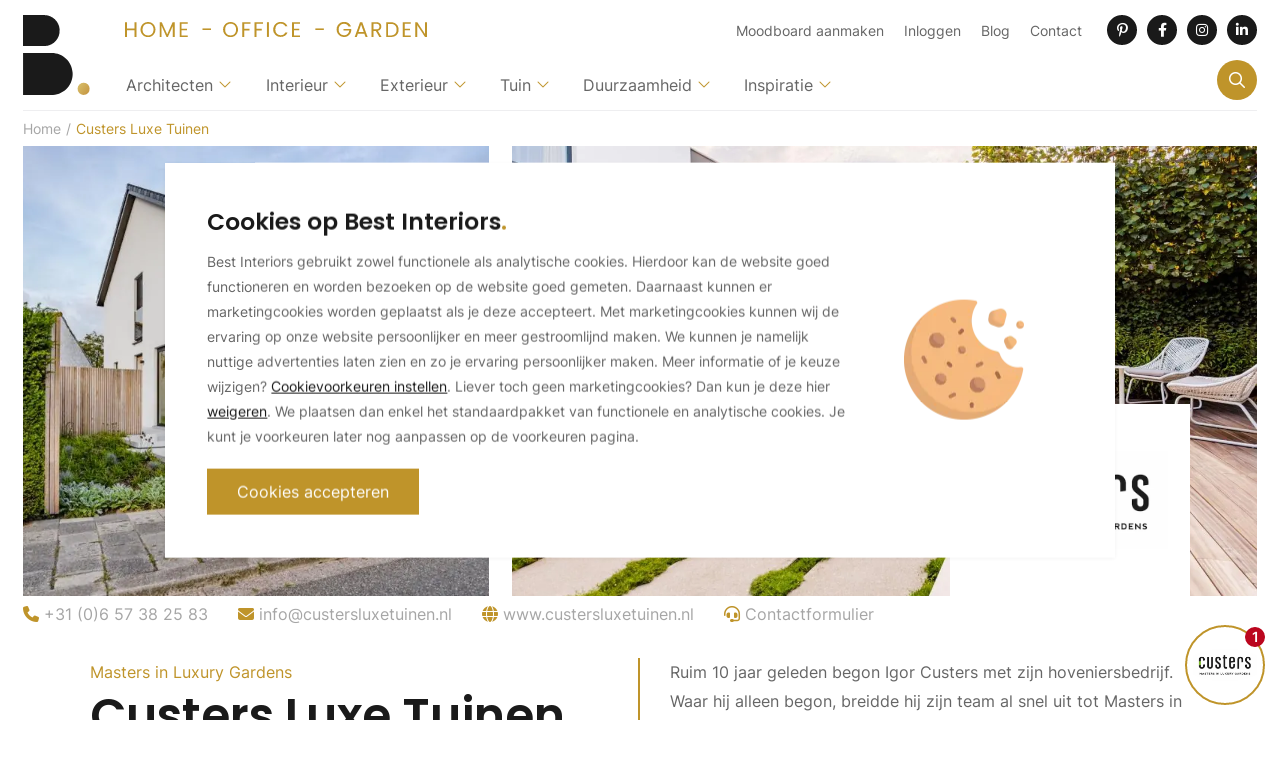

--- FILE ---
content_type: text/html; charset=UTF-8
request_url: https://www.bestinteriors.nl/custers-luxe-tuinen/
body_size: 27401
content:
<!DOCTYPE html>
<html lang="nl">
<head>
    <meta charset="UTF-8">
    <meta name="viewport" content="width=device-width, initial-scale=1">

    <link rel="apple-touch-icon" sizes="180x180" href="https://www.bestinteriors.nl/apple-touch-icon.png">
    <link rel="icon" type="image/png" sizes="32x32" href="https://www.bestinteriors.nl/favicon-32x32.png">
    <link rel="icon" type="image/png" sizes="16x16" href="https://www.bestinteriors.nl/favicon-16x16.png">
    <link rel="manifest" href="https://www.bestinteriors.nl/site.webmanifest">
    <link rel="mask-icon" href="https://www.bestinteriors.nl/safari-pinned-tab.svg" color="#bf942a">
    <meta name="msapplication-TileColor" content="#bf942a">
    <meta name="theme-color" content="#1a1a1a">

    <base href="https://www.bestinteriors.nl/"/>

            <title>Custers Luxe Tuinen | Hovenier | Best Interiors </title>
        <meta property="og:title" content="Custers Luxe Tuinen | Hovenier | Best Interiors " />
        <meta name="twitter:title" content="Custers Luxe Tuinen | Hovenier | Best Interiors " />
    
            <meta name="description" content="Exclusiviteit wordt gecre&euml;erd door mooie producten, een kwalitatief aanlegproces met oog voor detail en structurele tuinonderhoud. Lees verder .."/>
        <meta property="og:description" content="Exclusiviteit wordt gecre&euml;erd door mooie producten, een kwalitatief aanlegproces met oog voor detail en structurele tuinonderhoud. Lees verder ..">
        <meta name="twitter:description" content="Exclusiviteit wordt gecre&euml;erd door mooie producten, een kwalitatief aanlegproces met oog voor detail en structurele tuinonderhoud. Lees verder .." />
                    <link rel="canonical" href="https://www.bestinteriors.nl/custers-luxe-tuinen/"/>
    
    <meta property="og:type" content="website" />
    <meta property="og:url" content="https://www.bestinteriors.nl/custers-luxe-tuinen/" />
    <meta property="og:image" content="https://www.bestinteriors.nl/images/company/128/custers-modern-ontmoet-natuur2.jpeg" />
    <meta property="twitter:image" content="https://www.bestinteriors.nl/images/company/128/custers-modern-ontmoet-natuur2.jpeg" />
    <meta name="twitter:card" content="summary" />

    <meta name="robots" content="INDEX,FOLLOW">

    <style>
        ﻿/*!
 * Font Awesome Pro 6.4.0 by @fontawesome - https://fontawesome.com
 * License - https://fontawesome.com/license (Commercial License)
 * Copyright 2025 Fonticons, Inc.
 */.fa{font-family:var(--fa-style-family, "Font Awesome 6 Pro");font-weight:var(--fa-style, 900)}.fa,.fa-classic,.fa-sharp,.fas,.fa-solid,.far,.fa-regular,.fasr,.fal,.fa-light,.fasl,.fat,.fa-thin,.fad,.fa-duotone,.fass,.fa-sharp-solid,.fab,.fa-brands{-moz-osx-font-smoothing:grayscale;-webkit-font-smoothing:antialiased;display:var(--fa-display, inline-block);font-style:normal;font-variant:normal;line-height:1;text-rendering:auto}.fas,.fa-classic,.fa-solid,.far,.fa-regular,.fal,.fa-light,.fat,.fa-thin{font-family:"Font Awesome 6 Pro"}.fab,.fa-brands{font-family:"Font Awesome 6 Brands"}.fad,.fa-classic.fa-duotone,.fa-duotone{font-family:"Font Awesome 6 Duotone"}.fass,.fasr,.fasl,.fa-sharp{font-family:"Font Awesome 6 Sharp"}.fass,.fa-sharp{font-weight:900}.fa-1x{font-size:1em}.fa-2x{font-size:2em}.fa-3x{font-size:3em}.fa-4x{font-size:4em}.fa-5x{font-size:5em}.fa-6x{font-size:6em}.fa-7x{font-size:7em}.fa-8x{font-size:8em}.fa-9x{font-size:9em}.fa-10x{font-size:10em}.fa-2xs{font-size:.625em;line-height:.1em;vertical-align:.225em}.fa-xs{font-size:.75em;line-height:.0833333337em;vertical-align:.125em}.fa-sm{font-size:.875em;line-height:.0714285718em;vertical-align:.0535714295em}.fa-lg{font-size:1.25em;line-height:.05em;vertical-align:-.075em}.fa-xl{font-size:1.5em;line-height:.0416666682em;vertical-align:-0.125em}.fa-2xl{font-size:2em;line-height:.03125em;vertical-align:-0.1875em}.fa-fw{text-align:center;width:1.25em}.fa-ul{list-style-type:none;margin-left:var(--fa-li-margin, 2.5em);padding-left:0}.fa-ul>li{position:relative}.fa-li{left:calc(var(--fa-li-width, 2em)*-1);position:absolute;text-align:center;width:var(--fa-li-width, 2em);line-height:inherit}.fa-border{border-color:var(--fa-border-color, #eee);border-radius:var(--fa-border-radius, 0.1em);border-style:var(--fa-border-style, solid);border-width:var(--fa-border-width, 0.08em);padding:var(--fa-border-padding, 0.2em 0.25em 0.15em)}.fa-pull-left{float:left;margin-right:var(--fa-pull-margin, 0.3em)}.fa-pull-right{float:right;margin-left:var(--fa-pull-margin, 0.3em)}.fa-beat{animation-name:fa-beat;animation-delay:var(--fa-animation-delay, 0s);animation-direction:var(--fa-animation-direction, normal);animation-duration:var(--fa-animation-duration, 1s);animation-iteration-count:var(--fa-animation-iteration-count, infinite);animation-timing-function:var(--fa-animation-timing, ease-in-out)}.fa-bounce{animation-name:fa-bounce;animation-delay:var(--fa-animation-delay, 0s);animation-direction:var(--fa-animation-direction, normal);animation-duration:var(--fa-animation-duration, 1s);animation-iteration-count:var(--fa-animation-iteration-count, infinite);animation-timing-function:var(--fa-animation-timing, cubic-bezier(0.28, 0.84, 0.42, 1))}.fa-fade{animation-name:fa-fade;animation-delay:var(--fa-animation-delay, 0s);animation-direction:var(--fa-animation-direction, normal);animation-duration:var(--fa-animation-duration, 1s);animation-iteration-count:var(--fa-animation-iteration-count, infinite);animation-timing-function:var(--fa-animation-timing, cubic-bezier(0.4, 0, 0.6, 1))}.fa-beat-fade{animation-name:fa-beat-fade;animation-delay:var(--fa-animation-delay, 0s);animation-direction:var(--fa-animation-direction, normal);animation-duration:var(--fa-animation-duration, 1s);animation-iteration-count:var(--fa-animation-iteration-count, infinite);animation-timing-function:var(--fa-animation-timing, cubic-bezier(0.4, 0, 0.6, 1))}.fa-flip{animation-name:fa-flip;animation-delay:var(--fa-animation-delay, 0s);animation-direction:var(--fa-animation-direction, normal);animation-duration:var(--fa-animation-duration, 1s);animation-iteration-count:var(--fa-animation-iteration-count, infinite);animation-timing-function:var(--fa-animation-timing, ease-in-out)}.fa-shake{animation-name:fa-shake;animation-delay:var(--fa-animation-delay, 0s);animation-direction:var(--fa-animation-direction, normal);animation-duration:var(--fa-animation-duration, 1s);animation-iteration-count:var(--fa-animation-iteration-count, infinite);animation-timing-function:var(--fa-animation-timing, linear)}.fa-spin{animation-name:fa-spin;animation-delay:var(--fa-animation-delay, 0s);animation-direction:var(--fa-animation-direction, normal);animation-duration:var(--fa-animation-duration, 2s);animation-iteration-count:var(--fa-animation-iteration-count, infinite);animation-timing-function:var(--fa-animation-timing, linear)}.fa-spin-reverse{--fa-animation-direction: reverse}.fa-pulse,.fa-spin-pulse{animation-name:fa-spin;animation-direction:var(--fa-animation-direction, normal);animation-duration:var(--fa-animation-duration, 1s);animation-iteration-count:var(--fa-animation-iteration-count, infinite);animation-timing-function:var(--fa-animation-timing, steps(8))}@media(prefers-reduced-motion: reduce){.fa-beat,.fa-bounce,.fa-fade,.fa-beat-fade,.fa-flip,.fa-pulse,.fa-shake,.fa-spin,.fa-spin-pulse{animation-delay:-1ms;animation-duration:1ms;animation-iteration-count:1;transition-delay:0s;transition-duration:0s}}@keyframes fa-beat{0%,90%{transform:scale(1)}45%{transform:scale(var(--fa-beat-scale, 1.25))}}@keyframes fa-bounce{0%{transform:scale(1, 1) translateY(0)}10%{transform:scale(var(--fa-bounce-start-scale-x, 1.1), var(--fa-bounce-start-scale-y, 0.9)) translateY(0)}30%{transform:scale(var(--fa-bounce-jump-scale-x, 0.9), var(--fa-bounce-jump-scale-y, 1.1)) translateY(var(--fa-bounce-height, -0.5em))}50%{transform:scale(var(--fa-bounce-land-scale-x, 1.05), var(--fa-bounce-land-scale-y, 0.95)) translateY(0)}57%{transform:scale(1, 1) translateY(var(--fa-bounce-rebound, -0.125em))}64%{transform:scale(1, 1) translateY(0)}100%{transform:scale(1, 1) translateY(0)}}@keyframes fa-fade{50%{opacity:var(--fa-fade-opacity, 0.4)}}@keyframes fa-beat-fade{0%,100%{opacity:var(--fa-beat-fade-opacity, 0.4);transform:scale(1)}50%{opacity:1;transform:scale(var(--fa-beat-fade-scale, 1.125))}}@keyframes fa-flip{50%{transform:rotate3d(var(--fa-flip-x, 0), var(--fa-flip-y, 1), var(--fa-flip-z, 0), var(--fa-flip-angle, -180deg))}}@keyframes fa-shake{0%{transform:rotate(-15deg)}4%{transform:rotate(15deg)}8%,24%{transform:rotate(-18deg)}12%,28%{transform:rotate(18deg)}16%{transform:rotate(-22deg)}20%{transform:rotate(22deg)}32%{transform:rotate(-12deg)}36%{transform:rotate(12deg)}40%,100%{transform:rotate(0deg)}}@keyframes fa-spin{0%{transform:rotate(0deg)}100%{transform:rotate(360deg)}}.fa-rotate-90{transform:rotate(90deg)}.fa-rotate-180{transform:rotate(180deg)}.fa-rotate-270{transform:rotate(270deg)}.fa-flip-horizontal{transform:scale(-1, 1)}.fa-flip-vertical{transform:scale(1, -1)}.fa-flip-both,.fa-flip-horizontal.fa-flip-vertical{transform:scale(-1, -1)}.fa-rotate-by{transform:rotate(var(--fa-rotate-angle, none))}.fa-stack{display:inline-block;height:2em;line-height:2em;position:relative;vertical-align:middle;width:2.5em}.fa-stack-1x,.fa-stack-2x{left:0;position:absolute;text-align:center;width:100%;z-index:var(--fa-stack-z-index, auto)}.fa-stack-1x{line-height:inherit}.fa-stack-2x{font-size:2em}.fa-inverse{color:var(--fa-inverse, #fff)}.fa-trash-can::before{content:""}.fa-trash-alt::before{content:""}.fa-bars::before{content:""}.fa-navicon::before{content:""}.fa-angle-right::before{content:""}.fa-bullhorn::before{content:""}.fa-globe::before{content:""}.fa-headset::before{content:""}.fa-arrow-right::before{content:""}.fa-heart::before{content:""}.fa-floppy-disk::before{content:""}.fa-save::before{content:""}.fa-phone::before{content:""}.fa-arrow-left::before{content:""}.fa-envelope::before{content:""}.fa-hourglass::before{content:""}.fa-hourglass-empty::before{content:""}.fa-minus::before{content:""}.fa-subtract::before{content:""}.fa-angle-down::before{content:""}.fa-ellipsis::before{content:""}.fa-ellipsis-h::before{content:""}.fa-arrow-down::before{content:""}.fa-play::before{content:""}.fa-magnifying-glass::before{content:""}.fa-search::before{content:""}.fa-copy::before{content:""}.fa-share-from-square::before{content:""}.fa-share-square::before{content:""}.fa-plus::before{content:"\+"}.fa-add::before{content:"\+"}.fa-xmark::before{content:""}.fa-close::before{content:""}.fa-multiply::before{content:""}.fa-remove::before{content:""}.fa-times::before{content:""}.fa-angle-up::before{content:""}.fa-angle-left::before{content:""}.fa-paper-plane::before{content:""}.fa-notdef::before{content:""}.sr-only,.fa-sr-only{position:absolute;width:1px;height:1px;padding:0;margin:-1px;overflow:hidden;clip:rect(0, 0, 0, 0);white-space:nowrap;border-width:0}.sr-only-focusable:not(:focus),.fa-sr-only-focusable:not(:focus){position:absolute;width:1px;height:1px;padding:0;margin:-1px;overflow:hidden;clip:rect(0, 0, 0, 0);white-space:nowrap;border-width:0}/*!
 * Font Awesome Pro 6.4.0 by @fontawesome - https://fontawesome.com
 * License - https://fontawesome.com/license (Commercial License)
 * Copyright 2025 Fonticons, Inc.
 */:root,:host{--fa-style-family-classic: "Font Awesome 6 Pro";--fa-font-light: normal 300 1em/1 "Font Awesome 6 Pro"}@font-face{font-family:"Font Awesome 6 Pro";font-style:normal;font-weight:300;font-display:block;src:url("webfonts/fa-light-300.woff2") format("woff2"),url("webfonts/fa-light-300.ttf") format("truetype")}.fal,.fa-light{font-weight:300}/*!
 * Font Awesome Pro 6.4.0 by @fontawesome - https://fontawesome.com
 * License - https://fontawesome.com/license (Commercial License)
 * Copyright 2025 Fonticons, Inc.
 */:root,:host{--fa-style-family-classic: "Font Awesome 6 Pro";--fa-font-regular: normal 400 1em/1 "Font Awesome 6 Pro"}@font-face{font-family:"Font Awesome 6 Pro";font-style:normal;font-weight:400;font-display:block;src:url("webfonts/fa-regular-400.woff2") format("woff2"),url("webfonts/fa-regular-400.ttf") format("truetype")}.far,.fa-regular{font-weight:400}/*!
 * Font Awesome Pro 6.4.0 by @fontawesome - https://fontawesome.com
 * License - https://fontawesome.com/license (Commercial License)
 * Copyright 2025 Fonticons, Inc.
 */:root,:host{--fa-style-family-classic: "Font Awesome 6 Pro";--fa-font-solid: normal 900 1em/1 "Font Awesome 6 Pro"}@font-face{font-family:"Font Awesome 6 Pro";font-style:normal;font-weight:900;font-display:block;src:url("webfonts/fa-solid-900.woff2") format("woff2"),url("webfonts/fa-solid-900.ttf") format("truetype")}.fas,.fa-solid{font-weight:900}/*!
 * Font Awesome Pro 6.4.0 by @fontawesome - https://fontawesome.com
 * License - https://fontawesome.com/license (Commercial License)
 * Copyright 2025 Fonticons, Inc.
 */:root,:host{--fa-style-family-brands: "Font Awesome 6 Brands";--fa-font-brands: normal 400 1em/1 "Font Awesome 6 Brands"}@font-face{font-family:"Font Awesome 6 Brands";font-style:normal;font-weight:400;font-display:block;src:url("webfonts/fa-brands-400.woff2") format("woff2"),url("webfonts/fa-brands-400.ttf") format("truetype")}.fab,.fa-brands{font-weight:400}.fa-linkedin-in:before{content:""}.fa-facebook-f:before{content:""}.fa-instagram:before{content:""}.fa-whatsapp:before{content:""}.fa-pinterest-p:before{content:""}.fa-twitter:before{content:""}.bigTitle{font-weight:600;font-family:"Poppins",sans-serif;color:#1a1a1a;margin:0 0 1rem 0;display:block;line-height:1.5;font-size:clamp(1.75rem,1.346rem + 3vw,4rem)}.bigTitle:after{content:var(--dotContent, ".");color:#bf942a}h1,.title{font-weight:600;font-family:"Poppins",sans-serif;color:#1a1a1a;margin:0 0 1rem 0;display:block;line-height:1.5;font-size:clamp(1.25rem,1.346rem + 2vw,3rem);line-height:1.25}h1:after,.title:after{content:var(--dotContent, ".");color:#bf942a}h2,.subTitle{font-weight:600;font-family:"Poppins",sans-serif;color:#1a1a1a;margin:0 0 1rem 0;display:block;line-height:1.5;font-size:clamp(1.25rem,1.05rem + 1vw,2.25rem)}h2:after,.subTitle:after{content:var(--dotContent, ".");color:#bf942a}@media screen and (max-width: 768px){h2,.subTitle{margin:0 0 1.5rem 0}}h3,.smallTitle{font-weight:600;font-family:"Poppins",sans-serif;color:#1a1a1a;margin:0 0 1rem 0;display:block;line-height:1.5;font-size:clamp(1.125rem,1.058rem + .5vw,1.5rem)}h3:after,.smallTitle:after{content:var(--dotContent, ".");color:#bf942a}@media screen and (max-width: 768px){h3,.smallTitle{margin:0 0 1rem 0}}.defaultFont{font-weight:400;font-family:"Inter",sans-serif}.titleFont{font-weight:600;font-family:"Poppins",sans-serif}.titleFont.largeTxt{font-size:clamp(1.125rem,1.058rem + .5vw,1.5rem)}.largeTxt{font-size:clamp(1rem,.85rem + .5714vw,1.45rem)}.smallTxt,small{font-size:.875rem}@media screen and (max-width: 550px){.smallTxt,small{font-size:.8rem}}p+h2,ol+h2,ul+h2{margin-top:2rem}p+h3,ol+h3,ul+h3{margin-top:2rem}h2+ol,h2+ul{margin:0 0 .938em}a{color:#bf942a;text-decoration:none}p{margin:0 0 .875rem}p+p .btn{margin-top:1rem}p a:not(.btn):hover{text-decoration:underline}@media screen and (max-width: 550px){p+p .btn{margin-top:0}}ol,ul{list-style:none;margin:.938em 0;padding:0 0 0 2.5rem}h2+ul,h3+ul,p+ul,p+ol{list-style-type:initial;list-style-position:outside;padding:0 0 0 2.5rem}h2+ol,h3+ol,p+ol{list-style-type:number;list-style-position:outside;padding:0 0 0 2.5rem}ul li ul,ol li ul{list-style-type:initial;list-style-position:outside;padding:0 0 0 2.5rem}ul li ol,ol li ol{list-style-type:number;list-style-position:outside;padding:0 0 0 2.5rem}.uppercase{text-transform:uppercase}.lowercase{text-transform:lowercase}.letterSpacing{letter-spacing:6px}.lh1{line-height:1}strong,b,.bold{font-weight:700}.reg{font-weight:400}.italic{font-style:italic}.centerTxt{text-align:center}.leftTxt{text-align:left}.rightTxt{text-align:right}.disFlex{display:flex;flex-wrap:wrap}.disInlineFlex{display:inline-flex}.nw{flex-wrap:nowrap}.fdCol{flex-direction:column}.fdRR{flex-direction:row-reverse}.jcSB{justify-content:space-between}.jcFE{justify-content:flex-end}.jcFS{justify-content:flex-start}.jcSA{justify-content:space-around}.jcCenter{justify-content:center}.aiCenter{align-items:center}.aiFS{align-items:flex-start}.aiFE{align-items:flex-end}.fGrow{flex-grow:1}.row{width:100%}.container{margin:0 auto;width:100%;max-width:1500px;padding:0 clamp(.875rem,.825rem + .75vw,1.75rem);min-width:320px}.container.sm{max-width:960px}.container.medium{max-width:1250px}.container.lrg{max-width:2000px}.container .container{padding:0;min-width:0}@media screen and (max-width: 1400px){.container{max-width:1250px}.container.sm{max-width:710px}.container.medium{max-width:950px}}@media screen and (max-width: 1280px){.container{max-width:1100px}.container.sm{max-width:660px}}@media screen and (max-width: 1024px){.container{padding:0 1.25rem;max-width:850px}}@media screen and (max-width: 768px){.container{padding:0 1rem}}@media screen and (max-width: 550px){.container{padding:0 .875rem}}@media screen and (max-width: 460px){.container{padding:0 .75rem}}.disGrid{display:grid}.disGrid--1{grid-template-columns:repeat(1, 1fr [col-start])}.disGrid--2{grid-template-columns:repeat(2, 1fr [col-start])}.disGrid--3{grid-template-columns:repeat(3, 1fr [col-start])}.disGrid--4{grid-template-columns:repeat(4, 1fr [col-start])}.disGrid--5{grid-template-columns:repeat(5, 1fr [col-start])}.disGrid--6{grid-template-columns:repeat(6, 1fr [col-start])}.disGrid--7{grid-template-columns:repeat(7, 1fr [col-start])}.disGrid--8{grid-template-columns:repeat(8, 1fr [col-start])}.disGrid--9{grid-template-columns:repeat(9, 1fr [col-start])}.disGrid--10{grid-template-columns:repeat(10, 1fr [col-start])}.disGrid--11{grid-template-columns:repeat(11, 1fr [col-start])}.disGrid--12{grid-template-columns:repeat(12, 1fr [col-start])}.disGrid--g0{grid-gap:0px}.disGrid--cs0{grid-column-gap:0px}.disGrid--rs0{grid-row-gap:0px}.disGrid--g5{grid-gap:5px}.disGrid--cs5{grid-column-gap:5px}.disGrid--rs5{grid-row-gap:5px}.disGrid--g10{grid-gap:10px}.disGrid--cs10{grid-column-gap:10px}.disGrid--rs10{grid-row-gap:10px}.disGrid--g15{grid-gap:15px}.disGrid--cs15{grid-column-gap:15px}.disGrid--rs15{grid-row-gap:15px}.disGrid--g20{grid-gap:20px}.disGrid--cs20{grid-column-gap:20px}.disGrid--rs20{grid-row-gap:20px}.disGrid--g25{grid-gap:25px}.disGrid--cs25{grid-column-gap:25px}.disGrid--rs25{grid-row-gap:25px}.disGrid--g30{grid-gap:30px}.disGrid--cs30{grid-column-gap:30px}.disGrid--rs30{grid-row-gap:30px}.disGrid--g35{grid-gap:35px}.disGrid--cs35{grid-column-gap:35px}.disGrid--rs35{grid-row-gap:35px}.disGrid--g40{grid-gap:40px}.disGrid--cs40{grid-column-gap:40px}.disGrid--rs40{grid-row-gap:40px}.disGrid--g45{grid-gap:45px}.disGrid--cs45{grid-column-gap:45px}.disGrid--rs45{grid-row-gap:45px}.disGrid--g50{grid-gap:50px}.disGrid--cs50{grid-column-gap:50px}.disGrid--rs50{grid-row-gap:50px}.disGrid--g55{grid-gap:55px}.disGrid--cs55{grid-column-gap:55px}.disGrid--rs55{grid-row-gap:55px}.disGrid--g60{grid-gap:60px}.disGrid--cs60{grid-column-gap:60px}.disGrid--rs60{grid-row-gap:60px}.disGrid--g65{grid-gap:65px}.disGrid--cs65{grid-column-gap:65px}.disGrid--rs65{grid-row-gap:65px}.disGrid--g70{grid-gap:70px}.disGrid--cs70{grid-column-gap:70px}.disGrid--rs70{grid-row-gap:70px}.disGrid--g75{grid-gap:75px}.disGrid--cs75{grid-column-gap:75px}.disGrid--rs75{grid-row-gap:75px}.disGrid--g80{grid-gap:80px}.disGrid--cs80{grid-column-gap:80px}.disGrid--rs80{grid-row-gap:80px}.disGrid--g85{grid-gap:85px}.disGrid--cs85{grid-column-gap:85px}.disGrid--rs85{grid-row-gap:85px}.disGrid--g90{grid-gap:90px}.disGrid--cs90{grid-column-gap:90px}.disGrid--rs90{grid-row-gap:90px}.disGrid--g95{grid-gap:95px}.disGrid--cs95{grid-column-gap:95px}.disGrid--rs95{grid-row-gap:95px}.disGrid--g100{grid-gap:100px}.disGrid--cs100{grid-column-gap:100px}.disGrid--rs100{grid-row-gap:100px}.gapDefault{grid-gap:clamp(.875rem,.825rem + .75vw,1.75rem)}@media screen and (max-width: 1024px){.gapDefault{grid-gap:1.25rem}}@media screen and (max-width: 768px){.gapDefault{grid-gap:1rem}}@media screen and (max-width: 550px){.gapDefault{grid-gap:.875rem}}@media screen and (max-width: 460px){.gapDefault{grid-gap:.75rem}}.col1{width:8.3333333333%}.col2{width:16.6666666667%}.col3{width:25%}.col4{width:33.3333333333%}.col5{width:41.6666666667%}.col6{width:50%}.col7{width:58.3333333333%}.col8{width:66.6666666667%}.col9{width:75%}.col10{width:83.3333333333%}.col11{width:91.6666666667%}.col12{width:100%}.boxPadding{padding:clamp(1.5rem,.45rem + 2.75vw,3.75rem)}.boxPaddingLarge{padding:clamp(2.5rem,.15rem + 4.625vw,6.625rem)}.boxPaddingSmall{padding:clamp(.75rem,.75rem + .75vw,1.75rem)}.mt0{margin-top:0px}.mb0{margin-bottom:0px}.ml0{margin-left:0px}.mr0{margin-right:0px}.pt0{padding-top:0px}.pb0{padding-bottom:0px}.pl0{padding-left:0px}.pr0{padding-right:0px}.mt5{margin-top:5px}.mb5{margin-bottom:5px}.ml5{margin-left:5px}.mr5{margin-right:5px}.pt5{padding-top:5px}.pb5{padding-bottom:5px}.pl5{padding-left:5px}.pr5{padding-right:5px}.mt10{margin-top:10px}.mb10{margin-bottom:10px}.ml10{margin-left:10px}.mr10{margin-right:10px}.pt10{padding-top:10px}.pb10{padding-bottom:10px}.pl10{padding-left:10px}.pr10{padding-right:10px}.mt15{margin-top:15px}.mb15{margin-bottom:15px}.ml15{margin-left:15px}.mr15{margin-right:15px}.pt15{padding-top:15px}.pb15{padding-bottom:15px}.pl15{padding-left:15px}.pr15{padding-right:15px}.mt20{margin-top:20px}.mb20{margin-bottom:20px}.ml20{margin-left:20px}.mr20{margin-right:20px}.pt20{padding-top:20px}.pb20{padding-bottom:20px}.pl20{padding-left:20px}.pr20{padding-right:20px}.mt25{margin-top:25px}.mb25{margin-bottom:25px}.ml25{margin-left:25px}.mr25{margin-right:25px}.pt25{padding-top:25px}.pb25{padding-bottom:25px}.pl25{padding-left:25px}.pr25{padding-right:25px}.mt30{margin-top:30px}.mb30{margin-bottom:30px}.ml30{margin-left:30px}.mr30{margin-right:30px}.pt30{padding-top:30px}.pb30{padding-bottom:30px}.pl30{padding-left:30px}.pr30{padding-right:30px}.mt35{margin-top:35px}.mb35{margin-bottom:35px}.ml35{margin-left:35px}.mr35{margin-right:35px}.pt35{padding-top:35px}.pb35{padding-bottom:35px}.pl35{padding-left:35px}.pr35{padding-right:35px}.mt40{margin-top:40px}.mb40{margin-bottom:40px}.ml40{margin-left:40px}.mr40{margin-right:40px}.pt40{padding-top:40px}.pb40{padding-bottom:40px}.pl40{padding-left:40px}.pr40{padding-right:40px}.mt45{margin-top:45px}.mb45{margin-bottom:45px}.ml45{margin-left:45px}.mr45{margin-right:45px}.pt45{padding-top:45px}.pb45{padding-bottom:45px}.pl45{padding-left:45px}.pr45{padding-right:45px}.mt50{margin-top:50px}.mb50{margin-bottom:50px}.ml50{margin-left:50px}.mr50{margin-right:50px}.pt50{padding-top:50px}.pb50{padding-bottom:50px}.pl50{padding-left:50px}.pr50{padding-right:50px}.mt55{margin-top:55px}.mb55{margin-bottom:55px}.ml55{margin-left:55px}.mr55{margin-right:55px}.pt55{padding-top:55px}.pb55{padding-bottom:55px}.pl55{padding-left:55px}.pr55{padding-right:55px}.mt60{margin-top:60px}.mb60{margin-bottom:60px}.ml60{margin-left:60px}.mr60{margin-right:60px}.pt60{padding-top:60px}.pb60{padding-bottom:60px}.pl60{padding-left:60px}.pr60{padding-right:60px}.mt65{margin-top:65px}.mb65{margin-bottom:65px}.ml65{margin-left:65px}.mr65{margin-right:65px}.pt65{padding-top:65px}.pb65{padding-bottom:65px}.pl65{padding-left:65px}.pr65{padding-right:65px}.mt70{margin-top:70px}.mb70{margin-bottom:70px}.ml70{margin-left:70px}.mr70{margin-right:70px}.pt70{padding-top:70px}.pb70{padding-bottom:70px}.pl70{padding-left:70px}.pr70{padding-right:70px}.mt75{margin-top:75px}.mb75{margin-bottom:75px}.ml75{margin-left:75px}.mr75{margin-right:75px}.pt75{padding-top:75px}.pb75{padding-bottom:75px}.pl75{padding-left:75px}.pr75{padding-right:75px}.mt80{margin-top:80px}.mb80{margin-bottom:80px}.ml80{margin-left:80px}.mr80{margin-right:80px}.pt80{padding-top:80px}.pb80{padding-bottom:80px}.pl80{padding-left:80px}.pr80{padding-right:80px}.mt85{margin-top:85px}.mb85{margin-bottom:85px}.ml85{margin-left:85px}.mr85{margin-right:85px}.pt85{padding-top:85px}.pb85{padding-bottom:85px}.pl85{padding-left:85px}.pr85{padding-right:85px}.mt90{margin-top:90px}.mb90{margin-bottom:90px}.ml90{margin-left:90px}.mr90{margin-right:90px}.pt90{padding-top:90px}.pb90{padding-bottom:90px}.pl90{padding-left:90px}.pr90{padding-right:90px}.mt95{margin-top:95px}.mb95{margin-bottom:95px}.ml95{margin-left:95px}.mr95{margin-right:95px}.pt95{padding-top:95px}.pb95{padding-bottom:95px}.pl95{padding-left:95px}.pr95{padding-right:95px}.mt100{margin-top:100px}.mb100{margin-bottom:100px}.ml100{margin-left:100px}.mr100{margin-right:100px}.pt100{padding-top:100px}.pb100{padding-bottom:100px}.pl100{padding-left:100px}.pr100{padding-right:100px}.mtAuto{margin-top:auto}.mlAuto{margin-left:auto}.mrAuto{margin-right:auto}.vertPadding{padding-top:clamp(2.5rem,.15rem + 4.625vw,6.625rem);padding-bottom:clamp(2.5rem,.15rem + 4.625vw,6.625rem)}.topPadding{padding-top:clamp(2.5rem,.15rem + 4.625vw,6.625rem)}.bottomPadding{padding-bottom:clamp(2.5rem,.15rem + 4.625vw,6.625rem)}.vertMargin{margin-top:clamp(2.5rem,.15rem + 4.625vw,6.625rem);margin-bottom:clamp(2.5rem,.15rem + 4.625vw,6.625rem)}.topMargin{margin-top:clamp(2.5rem,.15rem + 4.625vw,6.625rem)}.bottomMargin{margin-bottom:clamp(2.5rem,.15rem + 4.625vw,6.625rem)}.vertPaddingSmall{padding-top:clamp(1.5rem,.45rem + 2.75vw,3.75rem);padding-bottom:clamp(1.5rem,.45rem + 2.75vw,3.75rem)}.topPaddingSmall{padding-top:clamp(1.5rem,.45rem + 2.75vw,3.75rem)}.bottomPaddingSmall{padding-bottom:clamp(1.5rem,.45rem + 2.75vw,3.75rem)}.vertMarginSmall{margin-top:clamp(1.5rem,.45rem + 2.75vw,3.75rem);margin-bottom:clamp(1.5rem,.45rem + 2.75vw,3.75rem)}.topMarginSmall{margin-top:clamp(1.5rem,.45rem + 2.75vw,3.75rem)}.bottomMarginSmall{margin-bottom:clamp(1.5rem,.45rem + 2.75vw,3.75rem)}.containerPaddingLeft{padding-left:calc((100% - 1500px)/2)}@media screen and (max-width: 1400px){.containerPaddingLeft{padding-left:calc((100% - 1250px)/2)}}@media screen and (max-width: 1280px){.containerPaddingLeft{padding-left:calc((100% - 1100px)/2)}}@media screen and (max-width: 1024px){.containerPaddingLeft{padding-left:calc((100% - 850px)/2)}}.containerPaddingRight{padding-right:calc((100% - 1500px)/2)}@media screen and (max-width: 1400px){.containerPaddingRight{padding-right:calc((100% - 1250px)/2)}}@media screen and (max-width: 1280px){.containerPaddingRight{padding-right:calc((100% - 1100px)/2)}}@media screen and (max-width: 1024px){.containerPaddingRight{padding-right:calc((100% - 850px)/2)}}.offsetBottom{margin-bottom:clamp(-8rem,-9vw,-2.5rem)}.offsetTop{margin-top:clamp(-8rem,-9vw,-2.5rem)}@media screen and (max-width: 1024px){.pt90{padding-top:45px}.mt90{margin-top:45px}.mb90{margin-bottom:45px}.pb90{padding-bottom:45px}}@font-face{font-display:swap;font-family:"Poppins";font-style:normal;font-weight:600;src:url("webfonts/poppins-v20-latin-600.woff2") format("woff2")}@font-face{font-display:swap;font-family:"Inter";font-style:normal;font-weight:400;src:url("webfonts/inter-v13-latin-regular.woff2") format("woff2")}@font-face{font-display:swap;font-family:"Inter";font-style:normal;font-weight:600;src:url("webfonts/inter-v13-latin-600.woff2") format("woff2")}@font-face{font-display:swap;font-family:"Inter";font-style:normal;font-weight:300;src:url("webfonts/inter-v13-latin-300.woff2") format("woff2")}*,*:before,*:after{box-sizing:border-box}::selection{background:#ac8526;color:#fff}html{height:100%;min-width:320px;margin:0;padding:0;-webkit-overflow-scrolling:touch;-webkit-text-size-adjust:none}body{margin:0;width:100%;padding:0;color:#666;font-family:"Inter",sans-serif;font-size:1rem;font-weight:400;line-height:1.85;background:#fff;padding-bottom:clamp(.875rem,.825rem + .75vw,1.75rem);transition:background .3s,color .3s}@media screen and (max-width: 1024px){body{padding-bottom:1.25rem}}@media screen and (max-width: 768px){body{padding-bottom:1rem}}@media screen and (max-width: 550px){body{font-size:.875rem;padding-bottom:.875rem}}@media screen and (max-width: 460px){body{padding-bottom:.75rem}}img{max-width:100%;vertical-align:top;border:0;outline:0}.lazy{opacity:0;transition:opacity .3s}.lazy.loaded{opacity:1}.overlay{position:absolute;top:0;left:0;height:100%;width:100%}.overlay.blur{backdrop-filter:blur(4px)}.posRel{position:relative}.posAbs{position:absolute}.posFix{position:fixed}.posSticky{position:sticky}.fLeft{float:left}.fRight{float:right}.fNone{float:none}.disNone{display:none}.disBlock{display:block}.disInline{display:inline}.disInlineBlock{display:inline-block;vertical-align:top}.bgCover{background-size:cover;background-repeat:no-repeat;background-position:center}.h100{height:100%}.shadow{box-shadow:0 1px 4px rgba(0,0,0,.05)}.bRadius{border-radius:3px}.bRadius--lrg{border-radius:15px}.bTop{border-top:1px solid #eeeef0}.bTop--light{border-top:1px solid rgba(255,255,255,.25)}.bTop--dashed{border-top:1px dashed #eeeef0}.bBottom{border-bottom:1px solid #eeeef0}.bLeft{border-left:1px solid #eeeef0}.bRight{border-right:1px solid #eeeef0}.bFull{border:1px solid #eeeef0}button,[type=button],[type=reset],[type=submit]{font-size:1rem;font-family:"Inter",sans-serif;font-weight:400;color:#fff;line-height:100%;cursor:pointer;border:0;position:relative}[type=color],[type=date],[type=datetime],[type=datetime-local],[type=email],[type=month],[type=number],[type=password],[type=search],[type=tel],[type=text],[type=time],[type=url],[type=week],input:not([type]),textarea{font-size:1rem;border-radius:3px;font-family:"Inter",sans-serif;color:#666;line-height:100%;padding:10px 15px;border:1px solid #eeeef0}[type=color].error,[type=date].error,[type=datetime].error,[type=datetime-local].error,[type=email].error,[type=month].error,[type=number].error,[type=password].error,[type=search].error,[type=tel].error,[type=text].error,[type=time].error,[type=url].error,[type=week].error,input:not([type]).error,textarea.error{border-color:#bb061e;color:#bb061e}[type=color]:disabled,[type=date]:disabled,[type=datetime]:disabled,[type=datetime-local]:disabled,[type=email]:disabled,[type=month]:disabled,[type=number]:disabled,[type=password]:disabled,[type=search]:disabled,[type=tel]:disabled,[type=text]:disabled,[type=time]:disabled,[type=url]:disabled,[type=week]:disabled,input:not([type]):disabled,textarea:disabled{cursor:not-allowed;background:#f8f8f8}[type=color]:focus,[type=date]:focus,[type=datetime]:focus,[type=datetime-local]:focus,[type=email]:focus,[type=month]:focus,[type=number]:focus,[type=password]:focus,[type=search]:focus,[type=tel]:focus,[type=text]:focus,[type=time]:focus,[type=url]:focus,[type=week]:focus,input:not([type]):focus,textarea:focus{outline:0 none}[type=color]:hover,[type=date]:hover,[type=datetime]:hover,[type=datetime-local]:hover,[type=email]:hover,[type=month]:hover,[type=number]:hover,[type=password]:hover,[type=search]:hover,[type=tel]:hover,[type=text]:hover,[type=time]:hover,[type=url]:hover,[type=week]:hover,input:not([type]):hover,textarea:hover{border:1px solid #f0f0f2}[type=color]:hover.error,[type=date]:hover.error,[type=datetime]:hover.error,[type=datetime-local]:hover.error,[type=email]:hover.error,[type=month]:hover.error,[type=number]:hover.error,[type=password]:hover.error,[type=search]:hover.error,[type=tel]:hover.error,[type=text]:hover.error,[type=time]:hover.error,[type=url]:hover.error,[type=week]:hover.error,input:not([type]):hover.error,textarea:hover.error{border-color:#c21f35}[type=color]:focus,[type=date]:focus,[type=datetime]:focus,[type=datetime-local]:focus,[type=email]:focus,[type=month]:focus,[type=number]:focus,[type=password]:focus,[type=search]:focus,[type=tel]:focus,[type=text]:focus,[type=time]:focus,[type=url]:focus,[type=week]:focus,input:not([type]):focus,textarea:focus{border:1px solid #777778}[type=color]:focus.error,[type=date]:focus.error,[type=datetime]:focus.error,[type=datetime-local]:focus.error,[type=email]:focus.error,[type=month]:focus.error,[type=number]:focus.error,[type=password]:focus.error,[type=search]:focus.error,[type=tel]:focus.error,[type=text]:focus.error,[type=time]:focus.error,[type=url]:focus.error,[type=week]:focus.error,input:not([type]):focus.error,textarea:focus.error{border-color:#dd838f}textarea{resize:vertical}input[type=submit]{-webkit-appearance:none}.selectWrapper{margin:0;position:relative;border:0;cursor:pointer;height:42px}.selectWrapper select{font-size:1rem;font-family:"Inter",sans-serif;font-weight:400;color:#666;line-height:1.85;padding:4px 30px 4px 10px;background-color:#fff;appearance:none;-moz-appearance:none;-webkit-appearance:none;width:100%;border:1px solid #eeeef0;outline:0;cursor:pointer;text-overflow:ellipsis;border-radius:3px}.selectWrapper select.error{color:#a94442;background-color:#f2dede;border-color:#ebccd1}.selectWrapper select.bgWhite{background:#fff}.selectWrapper select:disabled{cursor:not-allowed;background:#f8f8f8}.selectWrapper select::-ms-expand{display:none}.selectWrapper:after{content:"";width:0;height:0;border-left:5px solid rgba(0,0,0,0);border-right:5px solid rgba(0,0,0,0);border-top:6px solid #555;position:absolute;right:10px;top:50%;transform:translateY(-2px);pointer-events:none}input[type=checkbox]{position:absolute;opacity:0}input[type=checkbox]+label{position:relative;cursor:pointer;padding:0}input[type=checkbox]+label:before{content:"";margin-right:10px;display:inline-block;vertical-align:text-top;width:20px;height:20px;border-radius:3px;border:1px solid #e5d4aa;transition:background .3s,border-color .3s}input[type=checkbox]:hover+label:before{background:#e5d4aa}input[type=checkbox]:checked+label:before{background:#bf942a;border-color:#bf942a}input[type=checkbox]:checked+label:after{content:"";position:absolute;left:5px;top:9px;background:#fff;width:2px;height:2px;box-shadow:2px 0 0 #fff,4px 0 0 #fff,4px -2px 0 #fff,4px -4px 0 #fff,4px -6px 0 #fff,4px -8px 0 #fff;transform:rotate(45deg)}input[type=checkbox]:disabled+label{color:#b8b8b8;cursor:auto}input[type=checkbox]:disabled+label:before{box-shadow:none;background:#ddd}input[type=radio]{display:none}input[type=radio]:checked+label:before{border-color:#a6a6a6}input[type=radio]:checked+label:after{transform:scale(1)}input[type=radio]+label{line-height:20px;position:relative;padding:2px 0 2px 30px;margin-bottom:0;cursor:pointer;vertical-align:bottom}input[type=radio]+label:before,input[type=radio]+label:after{position:absolute;content:"";border-radius:50%;transition:all .3s ease;transition-property:transform,border-color}input[type=radio]+label:before{left:0;top:2px;width:20px;height:20px;border:1px solid #666}input[type=radio]+label:after{top:8px;left:6px;width:8px;height:8px;transform:scale(0);background:#bf942a}.error{border-color:#bb061e;color:#bb061e}.notice.small{padding:4px;line-height:1.25;font-size:.75em}.notice.error{color:#bb061e;background-color:#f8e6e9;border-color:#bb061e}.notice.error .smallTitle,.notice.error h1,.notice.error h2,.notice.error h3,.notice.error a{color:inherit}.notice.error .notice__icon{width:50px;min-width:50px;background:#bb061e;color:#fff;display:flex;justify-content:center;align-items:center}.notice.error .notice__txt{padding:15px;color:#bb061e}.notice.warning{color:#4c3627;background-color:#ffdd26;border-color:#ffdd26}.notice.warning a{color:#4c3627;text-decoration:underline}.notice.warning .smallTitle,.notice.warning h1,.notice.warning h2,.notice.warning h3{color:inherit}.notice.success{color:#66b714;background-color:#e6f7d5;border-color:#d6e9c6}.notice.success .smallTitle,.notice.success h1,.notice.success h2,.notice.success h3{color:inherit}.notice.success .notice__icon{width:50px;min-width:50px;background:#7cc433;color:#fff;display:flex;justify-content:center;align-items:center}.notice.success .notice__txt{padding:15px;color:#66b714}.notice.info{color:#1471a2;background-color:#dee7ec;border-color:#5cbbee}.notice.info .smallTitle,.notice.info h1,.notice.info h2,.notice.info h3{color:inherit}.notice.info .notice__icon{width:50px;min-width:50px;background:#1471a2;color:#fff;display:flex;justify-content:center;align-items:center}.notice.info .notice__txt{padding:15px;color:#1471a2}.notice.general{color:#bf942a;background-color:#f8f8f8;border-color:#f8f8f8}.notice.general .smallTitle,.notice.general h1,.notice.general h2,.notice.general h3{color:inherit}.notice.general .notice__icon{width:50px;min-width:50px;background:#bf942a;color:#fff;display:flex;justify-content:center;align-items:center}.notice.general .notice__txt{padding:15px;color:#bf942a}.warningLabel__icon{border-radius:3px 0 0 3px;width:30px}input::-webkit-outer-spin-button,input::-webkit-inner-spin-button{-webkit-appearance:none;margin:0}input[type=number]{-moz-appearance:textfield}.cFont{color:#666}.bgFont{background-color:#666}.cFontTitle{color:#1a1a1a}.bgFontTitle{background-color:#1a1a1a}.cMain{color:#bf942a}.bgMain{background-color:#bf942a}.cBlue{color:#5cbbee}.bgBlue{background-color:#5cbbee}.cNavy{color:#0e2b5c}.bgNavy{background-color:#0e2b5c}.cGreen{color:#66b714}.bgGreen{background-color:#66b714}.cYellow{color:#ecc336}.bgYellow{background-color:#ecc336}.cOrange{color:#fa5305}.bgOrange{background-color:#fa5305}.cRed{color:#bb061e}.bgRed{background-color:#bb061e}.cPurple{color:#751961}.bgPurple{background-color:#751961}.cBlack{color:#1a1a1a}.bgBlack{background-color:#1a1a1a}.cWhite{color:#fff}.bgWhite{background-color:#fff}.cGray{color:#a6a6a6}.bgGray{background-color:#a6a6a6}.cSilver{color:#f5f5f5}.bgSilver{background-color:#f5f5f5}.cPink{color:#f4ada1}.bgPink{background-color:#f4ada1}.cGold{color:#bf942a}.bgGold{background-color:#bf942a}.cDarkgreen{color:#01311f}.bgDarkgreen{background-color:#01311f}.cLightgray{color:#f8f8f8}.bgLightgray{background-color:#f8f8f8}.cBeige{color:#efe9e0}.bgBeige{background-color:#efe9e0}.popup{visibility:hidden;opacity:0;position:fixed;width:94%;max-width:700px;max-height:94vh;z-index:101;overflow:auto;top:50%;left:50%;transform:translate(-50%, -50%);transition:visibility .3s,opacity .3s;box-shadow:0 1px 4px rgba(0,0,0,.05)}.popup.lrg{max-width:1024px}.popup.small{width:95%;max-width:350px}.popup.active{visibility:visible;opacity:1;transition-delay:.03s;top:50%}.popup.active+.overlay{visibility:visible;opacity:1}.popup__video{padding:0;max-width:1440px}.popup__video video{vertical-align:top;aspect-ratio:16/9}.popup__video iframe{aspect-ratio:16/9;vertical-align:top;margin:0}.popup__video .closeVideo{width:40px;height:40px;border-radius:50%;top:10px;right:10px}.popup__content--grid{grid-template-columns:repeat(auto-fill, minmax(230px, 1fr))}.popup__content--grid .popup__content__row{grid-column:-1/1}.popup__content__col__moodboards{max-height:30vh;overflow-y:auto}.popup__content__col__moodboards__item{transition:background .3s}.popup__content__col__moodboards__item:hover{background:#ececec}.popup.sidebar{width:90vw;position:fixed;top:0;left:auto;right:0;background:#fff;height:100%;max-width:350px;max-height:100%;transform:translateX(120%);transition:all .3s;border-radius:0}.popup.sidebar--left{left:0;right:auto;transform:translateX(-120%)}.popup.sidebar.active{transform:translateX(0)}.popup.sidebar__header__close{transition:background .3s,color .3s}.popup.sidebar__header__close:hover{background:#80988f;color:#bf942a}.popup.sidebar .popup__link{transition:background .3s,color .3s}.popup.sidebar .popup__link:hover{background:#f8f8f8;color:#bf942a}.popup.sidebar__content{overflow:auto;max-height:100%;padding:15px}.popup__top__closeMe{right:0;top:0;cursor:pointer;z-index:3;width:50px}.popup__share .om,.popup__save .om{display:none}.popup__share .nm,.popup__save .nm{display:flex}.popup__share .copyClipboard,.popup__save .copyClipboard{max-height:1.6rem;display:-webkit-box;-webkit-line-clamp:1;overflow:hidden;text-overflow:ellipsis;-webkit-box-orient:vertical}.popup__share .copyBtn,.popup__save .copyBtn{width:20px;min-width:20px;transition:color .3s}.popup__share .copyBtn:hover,.popup__save .copyBtn:hover{color:#bf942a}.popup__share .copySuccess,.popup__save .copySuccess{width:180px;opacity:0;right:calc(clamp(1rem,.85rem + .5714vw,1.45rem) + 40px);top:50%;transform:translateY(-50%);margin:auto;transition:.3s opacity}.popup__share .socials__icons,.popup__save .socials__icons{gap:15px}.popup__share .socials__icons__link,.popup__save .socials__icons__link{aspect-ratio:1/1;height:40px;transition:transform .3s}.popup__share .socials__icons__link:hover,.popup__save .socials__icons__link:hover{transform:translateY(-2px)}.popup+.overlay{background:rgba(0,0,0,.3);position:fixed;z-index:100;visibility:hidden;cursor:pointer;opacity:0;transition:visibility .3s,opacity .3s}@media screen and (max-width: 768px){.popup__share .om{display:flex}.popup__share .nm{display:none}.popup.sidebar{max-width:300px}.popup__content--grid{grid-template-columns:1fr;grid-gap:20px}.popup__content--grid .popup__content__col{padding:0;border:none}}.cookieconsent{z-index:1003;top:50%;left:50%;transform:translate(-50%, -50%);padding:1rem;max-height:100%;overflow:auto}.cookieconsent__container{padding:0;min-width:0}.cookieconsent.active{display:flex}.cookieconsent.active+.overlay{visibility:visible;opacity:1}.cookieconsent+.overlay{background:rgba(0,0,0,.3);position:fixed;z-index:100;visibility:hidden;cursor:pointer;opacity:0;transition:visibility .3s,opacity .3s}@media screen and (max-width: 1024px){.cookieconsent__content{width:100%}.cookieconsent__image{display:none}}@media screen and (max-width: 500px){.cookieconsent__wrapper{padding:10px;font-size:.75rem;line-height:1.5}.cookieconsent__wrapper .btn{width:100%}}.popup__salesPopup{left:clamp(.875rem,.825rem + .75vw,1.75rem);top:auto;bottom:clamp(.875rem,.825rem + .75vw,1.75rem);transform:none;z-index:10}.popup__salesPopup.active{left:clamp(.875rem,.825rem + .75vw,1.75rem);top:auto;bottom:clamp(.875rem,.825rem + .75vw,1.75rem);transform:none}.popup__salesPopup .popup__content__image{min-width:200px}.popup__salesPopup input{border-radius:0;background:rgba(0,0,0,0);border:1px solid rgba(0,0,0,0);border-bottom:1px solid #c5c2be;transition:border .3s,color .3s}.popup__salesPopup input:hover{border:1px solid rgba(0,0,0,0);border-bottom:1px solid #d9bf7f}.popup__salesPopup input:focus{background:rgba(0,0,0,0);border:1px solid rgba(0,0,0,0);border-bottom:1px solid #bf942a;color:#bf942a}@media screen and (max-width: 1024px){.popup__salesPopup{left:1.25rem;bottom:1.25rem}.popup__salesPopup.active{left:1.25rem;bottom:1.25rem}}@media screen and (max-width: 768px){.popup__salesPopup{left:1rem;bottom:1rem}.popup__salesPopup.active{left:1rem;bottom:1rem}.popup__salesPopup .popup__content__image{min-width:150px}.popup__salesPopup .popup__content__text{padding:20px}}@media screen and (max-width: 550px){.popup__salesPopup{left:.875rem;bottom:.875rem}.popup__salesPopup.active{left:.875rem;bottom:.875rem}.popup__salesPopup .popup__top__closeMe{padding:10px;width:40px}.popup__salesPopup .popup__content__image{display:none}.popup__salesPopup .popup__content__text{border:1px solid #eeeef0}.popup__salesPopup .popup__content__text__txt{padding-right:20px}}@media screen and (max-width: 460px){.popup__salesPopup{left:.75rem;bottom:.75rem}.popup__salesPopup.active{left:.75rem;bottom:.75rem}}.shadow{box-shadow:0 1px 4px rgba(0,0,0,.05)}.om{display:none}@media screen and (max-width: 550px){.nm{display:none}.om{display:inline-block}}.line-through{text-decoration:line-through}.ovHidden{overflow:hidden}.h100{height:100%}.w100{width:100%}.lh1{line-height:1}.lh1-5{line-height:1.5}.bordered{border:1px solid #eeeef0}.bordered--main{border-color:#bf942a}.circle{border-radius:50%;aspect-ratio:1/1;display:inline-flex}.socialIcon{width:2rem;border-color:#bf942a;border-width:2px;transition:.3s}.socialIcon:hover{color:#1a1a1a;background:#bf942a}.addLoaded{display:none}.addLoaded.loaded{display:inline-block}.pointer{cursor:pointer}.pointerNone{pointer-events:none}.breadcrumb{padding:5px 0}.breadcrumb__item{color:inherit;transition:color .3s}.breadcrumb__item:hover{color:#bf942a}@media screen and (max-width: 768px){.breadcrumb__content{font-size:.8rem}}p:last-of-type{margin:0}.ofCover{object-fit:cover;object-position:50% 50%}.ofContain{object-fit:contain}.underline{text-decoration:underline}.underlineHover:hover{text-decoration:underline}.bgCover{background-size:cover;background-position:center center}.ieNotice{bottom:0;left:0;z-index:15}.absCenter{top:50%;left:50%;transform:translate(-50%, -50%)}.absCenterVert{top:50%;transform:translateY(-50%)}.filter--bw{filter:grayscale(100)}#horizontalDivider{position:absolute;height:100%;width:auto;top:0;left:0;z-index:2}.wsNW{white-space:nowrap}.facebook{background:#6770c0}.pinterest{background:#be2026}.x-twitter{background:#1a1a1a}.whatsapp{background:#59ce72}.linkedin{background:#0072b1}.instagram{background:linear-gradient(56deg, #FEDA75 9.52%, #FA7E1E 33.79%, #D62976 55.68%, #962FBF 76.14%, #4F5BD5 100.88%)}.btn{font-family:"Inter",sans-serif;background:#bf942a;color:#fff;border:none;font-size:1rem;line-height:1;text-align:center;justify-content:center;text-decoration:none;transition:background .3s,color .3s;font-weight:400;display:inline-flex;align-items:center;padding:15px 30px;cursor:pointer;user-select:none;position:relative}.btn.disabled{pointer-events:none;background:#d9bf7f}.btn.small{padding:13px 20px}.btn:not(.ghost):hover{background:#cca955}.btn.inactive{background:#f8f8f8;color:#1a1a1a}.btn.white{background:#fff;color:#666}.btn.white:hover{background:rgba(255,255,255,0);color:#fff}.btn.green{background:#01311f}.btn.green:hover{background:#345a4c}.btn.red{background:#bb061e}.btn.red:hover{background:#c9384b}.btn.ghost{background:none;color:#bf942a;border:1px solid #bf942a;padding:14px 29px;overflow:hidden;position:relative;z-index:0}.btn.ghost.small{padding:14px 19px}.btn.ghost:hover{background-color:#bf942a;color:#fff}.btn.ghost.black{color:#1a1a1a;border-color:#1a1a1a}.btn.ghost.black:hover{background-color:#1a1a1a;color:#fff}@media screen and (max-width: 850px){.btn{padding:12px 20px}.btn.ghost{padding:11px 19px}}@media screen and (max-width: 768px){.btn{font-size:.85rem}}@media screen and (max-width: 550px){.btn{padding:11px 14px}.btn.ghost{padding:10px 12px}}.searchOverlay{backdrop-filter:blur(4px);background:rgba(0,0,0,.2);top:0;left:0;z-index:100;opacity:0;visibility:hidden;transition:opacity .3s,visibility .3s}.searchOverlay.active{opacity:1;visibility:visible}.searchOverlay__wrapper{max-height:100%;width:96vw;max-width:800px;justify-content:flex-start;align-content:flex-start;overflow:auto}.searchOverlay__sticky{position:sticky;top:0;z-index:10}.searchOverlay__searchbar__bar{border:0;padding:15px}.searchOverlay__searchbar__bar:hover{border:0}.searchOverlay__searchbar__bar:focus{border:0;outline:none}.searchOverlay__searchbar__close{right:0;top:50%;transform:translateY(-50%)}.searchOverlay__tabs{overflow-x:auto}.searchOverlay__tabs__tab{transition:color .3s}.searchOverlay__tabs__tab__amt{font-size:.75rem;padding-bottom:2px;transition:color .3s,background .3s}.searchOverlay__tabs__tab.active{color:#1a1a1a}.searchOverlay__tabs__tab.active:after{content:"";position:absolute;bottom:0;left:0;right:0;background:#1a1a1a;height:1px}.searchOverlay__tabs__tab.active .searchOverlay__tabs__tab__amt{color:#bf942a}.searchOverlay__tabs__tab:hover{color:#bf942a}.searchOverlay__content__results{grid-template-columns:repeat(auto-fit, minmax(250px, 1fr));grid-gap:clamp(.875rem,.825rem + .75vw,1.75rem)}.searchOverlay__content__results__link:hover .searchOverlay__content__results__link__text__title{text-decoration:underline}.searchOverlay__content__results .smallTxt{font-size:.75rem}.searchOverlay__content__results img{min-width:120px}.header{top:0;z-index:11}.header a.cFont,.header a.cGray{transition:color .3s}.header a.cFont:hover,.header a.cGray:hover{color:#bf942a}.header__overlay{z-index:10;top:0;left:50%;transform:translateX(-50%);height:100vh;width:100vw;opacity:0;visibility:hidden;background-color:rgba(0,0,0,.3)}.header__overlay.active{visibility:visible;animation:fade-in-animation .5s ease forwards}.header__logo img{object-position:left}.header__content{padding-left:clamp(.875rem,.825rem + .75vw,1.75rem)}.header__top__menu__item__link{transition:color .3s}.header__top__menu__item__link:hover{color:#bf942a}.header__top__slogan,.header__main__slogan{padding-bottom:calc(clamp(.75rem,.75rem + .75vw,1.75rem)/2)}.header__top__slogan svg,.header__main__slogan svg{height:17px}.header__top__slogan svg g,.header__main__slogan svg g{opacity:0;animation:fade-in-animation 1s ease forwards}.header__top__slogan svg g.group--1,.header__main__slogan svg g.group--1{animation:fade-in-animation 1s ease forwards .1s;opacity:0}.header__top__slogan svg g.group--2,.header__main__slogan svg g.group--2{animation:fade-in-animation 1s ease forwards .2s;opacity:0}.header__top__slogan svg g.group--3,.header__main__slogan svg g.group--3{animation:fade-in-animation 1s ease forwards .3s;opacity:0}.header__top__slogan svg g.group--4,.header__main__slogan svg g.group--4{animation:fade-in-animation 1s ease forwards .4s;opacity:0}.header__top__slogan svg g.group--5,.header__main__slogan svg g.group--5{animation:fade-in-animation 1s ease forwards .5s;opacity:0}.header__top__socials__item,.header__main__socials__item{width:40px;height:40px;transition:background .3s}.header__top__socials__item:hover,.header__main__socials__item:hover{background:#bf942a}.header__main__nav__item{transition:color .3s}.header__main__nav__item:hover .header__main__nav__item__link{color:#bf942a}.header__main__nav__item__link{padding:calc(clamp(.75rem,.75rem + .75vw,1.75rem) - 5px)}.header__main__nav__item__link.current{font-weight:bold;color:#1a1a1a}.header__main__nav__item__link.current i{font-weight:900}.header__main__nav__item__dropdown{top:0}.header__main__nav__item__dropdown__block__title:after{content:".";color:#bf942a}.header__main__nav__item__dropdown__block__item__link.active{font-weight:bold;color:#bf942a}.header__main__search__input{max-width:23vw;min-width:280px;border:none;color:#bf942a;outline:none;border-radius:0;border-bottom:1px solid #eeeef0;transition:color .3s,background .3s,border-color .3s}.header__main__search__input::placeholder{color:#bf942a;opacity:1}.header__main__search__input:focus,.header__main__search__input:active{border:none;border-bottom:1px solid #bf942a;background:#f5f2ec}.header__main__search__input:hover{border:none;color:#bf942a;background:#f2ede6;border-bottom:1px solid #bf942a}.header__main__search__icon{right:0;top:0}.header__main__search__trigger{transition:color .3s,background .3s,border-color .3s}.header__main__search__trigger:hover{color:#bf942a;background:#fcfbf9;border-color:#bf942a}.header__main__search__trigger--icon{width:40px;height:40px;display:none;transform:translateY(-5px)}.header__main__search__trigger--icon:hover{color:#fff;background:#1a1a1a}@media screen and (min-width: 1025px){.header__main__nav__item__dropdown{transform:translateY(-15px);opacity:0;top:0;visibility:hidden;grid-template-columns:repeat(5, 1fr);padding:clamp(1.5rem,.45rem + 1.75vw,3.75rem)}.header__main__nav__item__dropdown__block{opacity:0;visibility:hidden;transition:visibility .7s,opacity .7s}.header__main__nav__item__dropdown__block.subGrid{display:grid;grid-column:2/4;grid-template-columns:repeat(2, minmax(120px, 1fr))}.header__main__nav__item__dropdown__block.subGrid .header__main__nav__item__dropdown__block__title{grid-column:-1/1}.header__main__nav__item__dropdown__wrapper{left:0;top:100%;opacity:0;max-height:0;visibility:hidden;overflow-y:auto;overflow-x:hidden}.header__main__nav__item.hoverable:hover .header__main__nav__item__dropdown{transform:translateY(0);visibility:visible;transition:transform .3s;animation:fade-in-animation .3s ease forwards}.header__main__nav__item.hoverable:hover .header__main__nav__item__dropdown__block{opacity:1;visibility:visible}.header__main__nav__item.hoverable:hover .header__main__nav__item__dropdown__wrapper{opacity:1;visibility:visible;max-height:calc(100vh - 130px - clamp(.875rem,.825rem + .75vw,1.75rem))}}@media screen and (max-width: 1280px){.header__content{padding-left:15px}.header__top{padding-top:15px}.header__top__slogan{padding:0 0 0 15px}.header__top__menu__item__link{padding:0 10px}.header__top__socials__item{font-size:.875rem;width:30px;height:30px}.header__main__nav__item__dropdown{grid-template-columns:repeat(auto-fill, minmax(160px, 1fr));padding:30px}.header__main__search__wrapper{position:absolute;top:calc(100% + 15px);opacity:0;visibility:hidden;transform:translateY(-15px);transition:opacity .3s,visibility .3s,transform .3s}.header__main__search__wrapper.active{opacity:1;visibility:visible;transform:translateY(0)}.header__main__search__input{background:#fff}.header__main__search__trigger--icon{display:flex}}@media screen and (max-width: 1024px){.header__toggleMobileMenu{display:flex;padding:0 1rem 0 0}.header__top{padding:0}.header__top__slogan{display:none}.header__wrapper{padding:15px 0}.header__logo{padding:0}.header__logo img{height:80px;width:67px;margin-left:15px}.header__main__slogan{display:flex;width:250px}.header__main__nav{left:0;transform:translateX(-100%);transition:transform .3s;position:fixed;bottom:0;max-width:300px;width:100%;top:0;height:100vh;padding:0;background:#fff;overflow:hidden;z-index:13;flex-direction:column;justify-content:flex-start;flex-wrap:nowrap}.header__main__nav.active{transform:translate(0)}.header__main__nav__item--title{display:flex}.header__main__nav__item__link{padding:15px}.header__main__nav__item__link i{padding:0;transform:rotate(-90deg);margin-left:auto}.header__main__nav__item__dropdown{grid-gap:0;padding:0}.header__main__nav__item__dropdown__wrapper{top:0;width:100%;min-width:0;height:100dvh;z-index:2;background:#fff;overflow-y:auto;display:flex;max-height:none;flex-direction:column;transform:translateX(100%);transition:transform .3s}.header__main__nav__item__dropdown__title{display:flex;top:0;z-index:2}.header__main__nav__item__dropdown__all{display:flex}.header__main__nav__item__dropdown__block{padding:15px 15px 0 15px}.header__main__nav__item.active .header__main__nav__item__dropdown__wrapper{transform:translateX(0);opacity:1;visibility:visible}.header__main__search:after{display:none}.header__main__search__wrapper{display:flex;opacity:1;position:relative;top:0;visibility:visible;transform:none;margin-top:10px}.header__main__search__input{background:#efe9e0}.header__main__search__input::placeholder{font-size:.875rem}.header__main__search__trigger--icon{display:none}}@media screen and (max-width: 800px){.header__toggleMobileMenu{width:60px}.header__wrapper{padding:10px 0}.header__logo img{height:60px;width:44px}.header__top__socials{display:none}.header__content{justify-content:center}.header__main__slogan{display:none}}@media screen and (max-width: 550px){.header__toggleMobileMenu{width:auto;padding:0 .875rem 0 .4rem;border-left:0}.header__logo{padding:0;flex-grow:1;display:flex;justify-content:center}.header__content{flex-grow:0;padding:0;flex-direction:row}.header__top{display:none}.header__top__menu{padding:0 0 10px 0}.header__top__menu__item__link{padding:0;margin-left:15px}.header__main__search{position:absolute;top:calc(100% + 15px);width:100%;right:0}.header__main__search__wrapper{margin:0;opacity:0;visibility:hidden;transform:translateY(-15px);transition:opacity .3s,visibility .3s,transform .3s}.header__main__search__wrapper.active{opacity:1;visibility:visible;transform:translateY(0)}.header__main__search__input{background:#fff}.header__main__mobileButton{display:flex;padding:0 .4rem 0 .875rem}.header__main__mobileButton .smallTxt{font-size:.75rem}}@keyframes fade-in-animation{0%{opacity:0}100%{opacity:1}}.hoverImage__image{top:0;left:0;z-index:1;transition:opacity .3s}.hoverImage__content{z-index:2;opacity:0;visibility:hidden;transform:translateY(15px);transition:opacity .3s,transform .3s,visibility .3s}.hoverImage:hover .hoverImage__image{opacity:.3}.hoverImage:hover .hoverImage__content{transform:translateY(0);opacity:1;visibility:visible}@media screen and (max-width: 900px){.hoverImage__content__name{max-height:3em;display:-webkit-box;-webkit-line-clamp:2;overflow:hidden;text-overflow:ellipsis;-webkit-box-orient:vertical}}@media screen and (max-width: 768px){.hoverImage{padding:0}.hoverImage:hover .hoverImage__image{opacity:1}.hoverImage__content{transform:translateY(0);opacity:1;visibility:visible;padding:clamp(.75rem,.75rem + .75vw,1.75rem);height:70%;justify-content:flex-end;background:#1a1a1a;background:linear-gradient(0deg, rgb(26, 26, 26) 0%, rgba(26, 26, 26, 0) 100%)}.hoverImage__content__small{font-size:.875rem}.hoverImage__content__name{font-size:1rem}}
.searchOverlay{backdrop-filter:blur(4px);background:rgba(0,0,0,.2);top:0;left:0;z-index:100;opacity:0;visibility:hidden;transition:opacity .3s,visibility .3s}.searchOverlay.active{opacity:1;visibility:visible}.searchOverlay__wrapper{max-height:100%;width:96vw;max-width:800px;justify-content:flex-start;align-content:flex-start;overflow:auto}.searchOverlay__sticky{position:sticky;top:0;z-index:10}.searchOverlay__searchbar__bar{border:0;padding:15px}.searchOverlay__searchbar__bar:hover{border:0}.searchOverlay__searchbar__bar:focus{border:0;outline:none}.searchOverlay__searchbar__close{right:0;top:50%;transform:translateY(-50%)}.searchOverlay__tabs{overflow-x:auto}.searchOverlay__tabs__tab{transition:color .3s}.searchOverlay__tabs__tab__amt{font-size:.75rem;padding-bottom:2px;transition:color .3s,background .3s}.searchOverlay__tabs__tab.active{color:#1a1a1a}.searchOverlay__tabs__tab.active:after{content:"";position:absolute;bottom:0;left:0;right:0;background:#1a1a1a;height:1px}.searchOverlay__tabs__tab.active .searchOverlay__tabs__tab__amt{color:#bf942a}.searchOverlay__tabs__tab:hover{color:#bf942a}.searchOverlay__content__results{grid-template-columns:repeat(auto-fit, minmax(250px, 1fr));grid-gap:clamp(.875rem,.825rem + .75vw,1.75rem)}.searchOverlay__content__results__link:hover .searchOverlay__content__results__link__text__title{text-decoration:underline}.searchOverlay__content__results .smallTxt{font-size:.75rem}.searchOverlay__content__results img{min-width:120px}
.contactData__container{grid-template-columns:1fr 2fr}.contactData__data__wrapper{display:flex;justify-content:space-between}.contactData__data__wrapper .contactData__data__title{grid-column:-1/1}.contactData__data__socials{gap:1rem}.contactData__data__socials__link{aspect-ratio:1/1;height:40px;transition:transform .3s}.contactData__data__socials__link:hover{transform:translateY(-2px)}.contactData__data__countries__item{padding:clamp(.875rem,.825rem + .75vw,1.75rem) 0 clamp(.875rem,.825rem + .75vw,1.75rem) clamp(1.5rem,.45rem + 2.75vw,3.75rem)}@media screen and (max-width: 1024px){.contactData__container{grid-template-columns:1fr 1fr}.contactData__container--lrg{grid-template-columns:1fr}.contactData__container--lrg .contactData__data__wrapper{flex-direction:row}.contactData__data__wrapper{flex-direction:column}}@media screen and (max-width: 550px){.contactData__container{grid-template-columns:1fr}.contactData__container--lrg{grid-template-columns:1fr}.contactData__container--lrg .contactData__data__wrapper{flex-direction:column}.contactData__image{display:none}.contactData__data__countries{grid-template-columns:1fr}}
.form{z-index:2}.form__row{grid-auto-rows:min-content;align-items:start}.form__wrapper{z-index:0}.form__item__input{background:rgba(0,0,0,0);color:#1a1a1a;border-right:0;border-left:0;border-top:0;border-radius:0;border-color:#eeeef0;transition:border-color .3s;padding:15px}.form__item__input:hover{border-right:0;border-left:0;border-top:0;border-color:#bf942a}.form__item__input:hover+.form__item__label{color:#1a1a1a}.form__item__input:focus{border-right:0;border-left:0;border-top:0;border-color:#bf942a}.form__item__input:focus+.form__item__label{font-size:.875rem;top:0;left:0;color:#bf942a}.form__item__input:not(:placeholder-shown)+.form__item__label{font-size:.875rem;top:0;left:0;color:#bf942a}.form__item__label{top:30px;left:15px;transition:font-size .3s,top .3s,color .3s,left .3s}@media screen and (max-width: 550px){.form__row{grid-template-columns:1fr;grid-gap:0}.form__item{margin-top:0}}.contactForm__container{gap:clamp(2.5rem,.15rem + 4.625vw,6.625rem)}.contactForm__image{width:30rem;min-width:30rem}@media screen and (max-width: 1024px){.contactForm__image{min-width:15rem;width:15rem}}@media screen and (max-width: 768px){.contactForm__image{display:none}}
.blogRow__content{padding-left:clamp(.875rem,.825rem + .75vw,1.75rem);padding-right:clamp(.875rem,.825rem + .75vw,1.75rem)}.blogRow__blogs__item__link__image{width:250px;min-width:250px}.blogRow__blogs__item__link__image img{transition:transform .3s}.blogRow__blogs__item__link__content__company:before{content:"";position:relative;width:2rem;height:2px;margin-right:1rem;left:0;top:50%;transform:translateY(-50%);background:#bf942a;transition:width .3s}@media screen and (min-width: 1025px){.blogRow__blogs__item:hover .blogRow__blogs__item__link__image img{transform:scale(1.1)}.blogRow__blogs__item:hover .blogRow__blogs__item__link__content__company:before{width:3rem}}@media screen and (max-width: 1280px){.blogRow__content{padding:2rem}.blogRow__intro{padding-bottom:2rem}.blogRow__blogs{grid-gap:2rem}.blogRow__blogs__item__link__image{width:200px;min-width:200px}.blogRow__blogs__item__link__content__title{max-height:3em;display:-webkit-box;-webkit-line-clamp:2;overflow:hidden;text-overflow:ellipsis;-webkit-box-orient:vertical}.blogRow__blogs__item__link__content__descr{font-size:.875rem}}@media screen and (max-width: 1024px){.blogRow__blogs{grid-template-columns:1fr}}@media screen and (max-width: 550px){.blogRow__content{padding:clamp(2.5rem,.15rem + 4.625vw,6.625rem) .875rem}.blogRow__blogs{grid-gap:.875rem}.blogRow__blogs__item__link__image{width:150px;max-width:150px;min-width:150px}}@media screen and (max-width: 460px){.blogRow__wrapper{min-width:0}.blogRow__blogs__item__link{flex-direction:column}.blogRow__blogs__item__link__image{width:100%;max-width:none;max-height:200px}}
.textRow__visual{opacity:.05;bottom:0;right:0;width:300px;z-index:1}.textRow__grid{z-index:2}.textRow__grid--titleText{grid-template-columns:1fr 1fr;grid-template-areas:"heading txt"}.textRow__grid--titleText .textRow__title__content{border-right:#bf942a 2px solid}.textRow__grid--imageGrid{display:grid;grid-auto-flow:column;grid-auto-rows:1fr;grid-template-columns:1fr 1fr;grid-template-rows:1fr .5fr 2rem;gap:4rem;grid-template-areas:"img1 txt" "img1 img2" ". img2";justify-content:stretch;align-content:stretch;justify-items:stretch;align-items:stretch}.textRow__grid--imageGrid .textRow__image--1{grid-area:img1}.textRow__grid--imageGrid .textRow__image--2{grid-area:img2}.textRow__grid--imageGrid .textRow__content{grid-area:txt}.textRow__grid .heading{grid-area:heading}.textRow__grid .heading h2,.textRow__grid .heading .subTitle{margin-bottom:0}.textRow__grid__header h2,.textRow__grid__header .subTitle{margin-bottom:0}@media screen and (max-width: 1024px){.textRow__grid--titleText{grid-gap:1rem;grid-template-columns:1fr;grid-template-areas:"heading" "txt"}.textRow__grid--titleText .txt{padding:0}.textRow__grid--titleText .textRow__title__content{border-left:#bf942a 2px solid;border-right:none;padding:0 0 0 1rem}.textRow__grid--imageGrid{grid-template-columns:1fr 1.5fr;grid-template-rows:1fr 10rem 2rem;gap:2rem}.textRow__grid--imageGrid .textRow__image__img{max-height:70%;margin:auto 0}}@media screen and (max-width: 768px){.textRow__grid--titleText .textRow__title__content{border-left:none;border-right:none;padding:0}.textRow__grid--imageGrid{grid-template-columns:1.5fr 1fr;grid-template-rows:1fr 1.5fr;gap:2rem 1rem;grid-template-areas:"img1 img2" "txt txt"}.textRow__grid--imageGrid .textRow__content__txt{padding:0}.textRow__grid--imageGrid .textRow__image--2{padding:clamp(2.5rem,.15rem + 4.625vw,6.625rem) 0}}@media screen and (max-width: 460px){.textRow__grid--imageGrid{grid-template-rows:60vw 1.5fr;gap:1rem;grid-template-areas:"img1 img1" "txt txt"}.textRow__grid--imageGrid .textRow__image--2{display:none}.textRow__grid--imageGrid .textRow__image__img{max-height:none}}
.projectGrid#projects{scroll-behavior:smooth}.projectGrid__grid__item{aspect-ratio:4/3}.projectGrid__grid__item__link__image{top:0;left:0;z-index:1;transition:opacity .3s}.projectGrid__grid__item__link__content{z-index:2;height:100%;background:linear-gradient(40deg, #1a1a1a 0%, rgba(26, 26, 26, 0) 70%)}@media screen and (min-width: 769px){.projectGrid__grid{grid-template-columns:1fr 1fr 1fr 1fr 1fr 1fr}.projectGrid__grid__item:nth-of-type(5n - 4){grid-column:span 3;aspect-ratio:4/3}.projectGrid__grid__item:nth-of-type(5n - 3){grid-column:span 3;aspect-ratio:4/3}.projectGrid__grid__item:nth-of-type(5n -2){grid-column:span 2;aspect-ratio:1/1}.projectGrid__grid__item:nth-of-type(5n - 1){grid-column:span 2;aspect-ratio:1/1}.projectGrid__grid__item:nth-of-type(5n){grid-column:span 2;aspect-ratio:1/1}}@media screen and (max-width: 768px){.projectGrid__grid{grid-template-columns:1fr 1fr}}@media screen and (max-width: 550px){.projectGrid__grid{grid-template-columns:1fr}}.projectGrid .pagination__item{height:40px;width:30px;transition:background .3s,color .3s}.projectGrid .pagination__item.current{font-weight:700;color:#bf942a}.projectGrid .pagination__item.current:after{content:"";position:absolute;height:2px;width:100%;bottom:0;left:0;background:#bf942a}.projectGrid .pagination__item:not(.dots):hover{background:tint(#bf942a, 90)}@media screen and (max-width: 768px){.projectGrid .pagination{border:none;margin-bottom:10px;background:#f8f8f8}.projectGrid .pagination__item:not(.dots):hover{background:tint(#1a1a1a, 95)}}@media screen and (max-width: 460px){.projectGrid .pagination{justify-content:center}.projectGrid .pagination__item.prev{margin-right:auto}.projectGrid .pagination__item.next{margin-left:auto}}
.servicebox{bottom:15px;right:15px;z-index:30}.servicebox.active{display:none}.servicebox__content{z-index:3}.servicebox__box{line-height:1.4em;right:90px;min-width:12rem;width:auto;max-width:300px}.servicebox__box.active{display:flex}.servicebox__box__item{transition:background .3s}.servicebox__box__item:hover{background:rgba(255,255,255,.1)}.servicebox__box .bBottom{border-color:rgba(255,255,255,.15)}.servicebox__notification{width:20px;height:20px;right:-2px;top:0;opacity:0;visibility:hidden;transition:opacity .2s,visibility .2s}.servicebox__photo{width:80px;height:80px;bottom:0;right:0;border:2px solid #bf942a}.servicebox__photo img{max-width:85%}.servicebox__photo:not(.active) .servicebox__notification{opacity:1;visibility:visible}@media screen and (max-width: 550px){.servicebox__photo--sm{width:60px;height:60px}}.companyProfile__banner__container{height:450px}.companyProfile__banner__logo{max-width:15rem;height:12rem;z-index:2}.companyProfile__banner__info{bottom:0;left:0;z-index:3;transform:translateY(100%)}.companyProfile__banner__info__item{transition:color .3s}.companyProfile__banner__info__item:hover{color:#1a1a1a}.companyProfile__banner__images{z-index:0;top:0;right:0;bottom:0;left:0;grid-template-columns:1.25fr 2fr}@media screen and (max-width: 1024px){.companyProfile__banner__container{justify-content:flex-start;min-height:20rem;height:auto}.companyProfile__banner__logo{max-width:15rem;height:10rem;margin-top:0}.companyProfile__banner__info{position:relative}.companyProfile__banner__image:first-of-type{display:none}.companyProfile__banner__images{grid-template-columns:1fr}}@media screen and (max-width: 850px){.companyProfile__banner__container{min-height:0;width:50%;border-bottom:1px solid rgba(0,0,0,.05)}.companyProfile__banner__info{flex-direction:column;padding:0;width:50%;border-left:1px solid rgba(0,0,0,.05);border-bottom:1px solid rgba(0,0,0,.05);justify-content:center;transform:none}.companyProfile__banner__info__item{margin:0;padding:10px}.companyProfile__banner__info__item:not(span){border-bottom:1px solid rgba(0,0,0,.05)}.companyProfile__banner__logo{padding:clamp(2.5rem,.15rem + 4.625vw,6.625rem);width:100%;height:auto;max-width:100%;justify-content:center}.companyProfile__banner__images{position:relative;height:15rem;width:100%}}@media screen and (max-width: 460px){.companyProfile__banner__container{width:100%}.companyProfile__banner__logo{min-height:0;max-height:200px;padding:15px}.companyProfile__banner__info{width:100%;border-left:0}.companyProfile__banner__images{height:10rem}}
    </style>
    <link rel="stylesheet" href="https://www.bestinteriors.nl/css/style.css" media="print" onload="this.media='all'">
    <script type="application/ld+json">
		{
		  "@context": "http://schema.org",
		  "@type": "Organization",
		  "name": "Best Interiors",
		  "url": "https://www.bestinteriors.nl/",
          "logo": "https://www.bestinteriors.nl/images/logo-social.png",
		  "address": {
			"@type": "PostalAddress",
			"streetAddress": "Postbus 56726",
			"addressLocality": "Amsterdam",
			"postalCode": "1040 AS",
			"addressCountry": "NL"
		  },
		   "contactPoint" : [{
			"@type" : "ContactPoint",
			"telephone" : "+31 (0)6 54 72 56 88",
			"email" : "info@bestinteriors.nl",
			"contactType" : "customer service"
		  }],
		"sameAs" : [
			"https://www.linkedin.com/company/best-interiorshomeofficegarden/",
			"https://www.instagram.com/bestinteriors_official/",
			"https://www.facebook.com/bestinteriorshomeofficegarden",
			"https://nl.pinterest.com/bestinteriorsofficial/"
		    ]
		}
	</script>

    
<script type="application/ld+json">
{
    "@context": "http://schema.org",
    "@type": "WebPage",
    "name": "Custers Luxe Tuinen",
    "description": "Exclusiviteit wordt gecreëerd door mooie producten, een kwalitatief aanlegproces met oog voor detail en structurele tuinonderhoud. Lees verder ..",
    "image": "https://www.bestinteriors.nl/images/company/128/custers-modern-ontmoet-natuur2.jpeg",
    "mainEntityOfPage": "https://www.bestinteriors.nl/custers-luxe-tuinen/"
}
</script>
    <script>
        var GTMID = 'GTM-KRMRVNGV';
    </script>
    <script src="js/cookie-consent.min.js?=v2"></script>

</head>
<body class="bgWhite" data-togoto="top" data-jsdevice="0">
<!-- Google Tag Manager (noscript) -->
<noscript><iframe src="https://www.googletagmanager.com/ns.html?id=GTM-KRMRVNGV"
                  height="0" width="0" style="display:none;visibility:hidden"></iframe></noscript>
<!-- End Google Tag Manager (noscript) -->
<header class="header row bgWhite posSticky">
    <div class="header__container lrg container">
        <div class="header__wrapper row bBottom disFlex nw posRel">
            <div class="header__toggleMobileMenu bRight disFlex fdCol jcCenter aiCenter pointer pt10 disNone" data-toggle-single="nav">
                <i class="fal fa-bars cMain largeTxt lh1 mb5"></i>
                <span class=" smallTxt">Menu</span>
            </div>
            <div class="header__logo pt15 pb15 ">
                <a href="https://www.bestinteriors.nl/" class="header__logo__link disFlex">
                    <img class="ofContain" src="https://www.bestinteriors.nl/images/logo_beeldmerk.svg" height="80" width="72" alt="Best Interiors" />
                </a>
            </div>
            <div class="header__content fGrow disFlex fdCol jcSB">
                <div class="header__top row disFlex jcFE">
                    <a href="https://www.bestinteriors.nl/" class="header__top__slogan cFont uppercase disFlex aiCenter boxPaddingSmall nm">
                        
<svg version="1.1" xmlns="http://www.w3.org/2000/svg" xmlns:xlink="http://www.w3.org/1999/xlink" x="0px" y="0px"
	 viewBox="0 0 320 18" style="enable-background:new 0 0 320 18;" xml:space="preserve">
<style type="text/css">
	.st0{fill:#BF942A;}
</style>
<g class="group--1">
	<path class="st0" d="M12.1,0.2v15.6H10V8.7h-8v7.1H0V0.2h2.1V7h8V0.2C10,0.2,12.1,0.2,12.1,0.2z"/>
	<path class="st0" d="M20.4,15c-1.2-0.7-2.1-1.6-2.9-2.9c-0.7-1.2-1.1-2.6-1.1-4.1c0-1.6,0.4-2.9,1.1-4.1c0.7-1.2,1.6-2.2,2.9-2.9
		c1.2-0.7,2.6-1,4-1c1.5,0,2.8,0.3,4,1s2.1,1.6,2.8,2.9c0.7,1.2,1.1,2.6,1.1,4.1c0,1.6-0.4,2.9-1.1,4.1c-0.7,1.2-1.6,2.2-2.8,2.9
		s-2.6,1-4,1C23,16,21.7,15.7,20.4,15z M27.4,13.5c0.9-0.5,1.6-1.2,2.1-2.2c0.5-0.9,0.7-2.1,0.7-3.3s-0.2-2.4-0.7-3.3
		c-0.5-0.9-1.2-1.7-2.1-2.2c-0.9-0.5-1.9-0.7-3-0.7s-2.1,0.2-3,0.7s-1.6,1.2-2.1,2.2c-0.5,0.9-0.7,2.1-0.7,3.3s0.2,2.4,0.7,3.3
		c0.5,0.9,1.2,1.7,2.1,2.2c0.9,0.5,1.9,0.7,2.9,0.7C25.5,14.3,26.5,14,27.4,13.5z"/>
	<path class="st0" d="M52.7,0.3v15.6h-2.1V4.3l-5.2,11.6H44L38.8,4.2v11.6h-2.1V0.3H39l5.7,12.8l5.7-12.8H52.7z"/>
	<path class="st0" d="M60,1.9v5.2h5.7v1.7H60v5.4h6.4v1.7h-8.4V0.2h8.4v1.7H60L60,1.9z"/>
</g>
<g class="group--2">
	<path class="st0" d="M91.1,6.8v1.7h-9V6.8H91.1z"/>
</g>
<g class="group--3">
	<path class="st0" d="M107.9,15c-1.2-0.7-2.1-1.6-2.9-2.9c-0.7-1.2-1.1-2.6-1.1-4.1c0-1.6,0.4-2.9,1.1-4.1c0.7-1.2,1.6-2.2,2.9-2.9
		c1.2-0.7,2.6-1,4-1c1.5,0,2.8,0.3,4,1s2.1,1.6,2.8,2.9c0.7,1.2,1.1,2.6,1.1,4.1c0,1.6-0.4,2.9-1.1,4.1s-1.6,2.2-2.8,2.9s-2.6,1-4,1
		C110.4,16,109.1,15.7,107.9,15z M114.9,13.5c0.9-0.5,1.6-1.2,2.1-2.2s0.7-2.1,0.7-3.3s-0.2-2.4-0.7-3.3s-1.2-1.7-2.1-2.2
		s-1.9-0.7-3-0.7c-1.1,0-2.1,0.2-3,0.7c-0.9,0.5-1.6,1.2-2.1,2.2s-0.7,2.1-0.7,3.3s0.2,2.4,0.7,3.3s1.2,1.7,2.1,2.2
		c0.9,0.5,1.9,0.7,2.9,0.7C113,14.3,114,14,114.9,13.5z"/>
	<path class="st0" d="M133.1,0.2v1.7h-6.8v5.3h5.5v1.7h-5.5v7h-2.1V0.2L133.1,0.2L133.1,0.2z"/>
	<path class="st0" d="M146.2,0.2v1.7h-6.8v5.3h5.5v1.7h-5.5v7h-2.1V0.2L146.2,0.2L146.2,0.2z"/>
	<path class="st0" d="M152.5,0.2v15.6h-2.1V0.2H152.5z"/>
	<path class="st0" d="M158.1,3.9c0.7-1.2,1.6-2.2,2.8-2.9s2.5-1.1,4-1.1c1.7,0,3.2,0.4,4.5,1.2c1.2,0.8,2.2,2,2.8,3.5h-2.4
		c-0.4-0.9-1.1-1.7-1.9-2.2c-0.8-0.5-1.8-0.7-2.9-0.7c-1.1,0-2.1,0.2-2.9,0.7c-0.9,0.5-1.6,1.2-2.1,2.2s-0.7,2.1-0.7,3.3
		s0.2,2.3,0.7,3.2c0.5,0.9,1.2,1.7,2.1,2.2c0.9,0.5,1.9,0.7,2.9,0.7c1.1,0,2.1-0.2,2.9-0.7c0.8-0.5,1.4-1.2,1.9-2.2h2.4
		c-0.6,1.5-1.5,2.7-2.8,3.5c-1.2,0.8-2.7,1.2-4.5,1.2c-1.4,0-2.8-0.3-4-1s-2.1-1.6-2.8-2.9C157.4,11,157,9.6,157,8
		S157.4,5.1,158.1,3.9z"/>
	<path class="st0" d="M179,1.9v5.2h5.7v1.7H179v5.4h6.4v1.7h-8.4V0.2h8.4v1.7H179L179,1.9z"/>
</g>
<g class="group--4">
	<path class="st0" d="M210.7,6.8v1.7h-9V6.8H210.7z"/>
</g>
<g class="group--5">
	<path class="st0" d="M236.9,4.7c-0.4-0.9-1.1-1.6-1.9-2.1c-0.8-0.5-1.8-0.7-2.9-0.7c-1.1,0-2.1,0.2-2.9,0.7
		c-0.9,0.5-1.6,1.2-2.1,2.2s-0.7,2-0.7,3.2s0.2,2.3,0.7,3.2c0.5,0.9,1.2,1.6,2.1,2.1c0.9,0.5,1.9,0.7,2.9,0.7c1.6,0,2.8-0.4,3.8-1.4
		s1.6-2.2,1.7-3.7h-6.2V7.3h8.4v1.6c-0.1,1.3-0.5,2.5-1.2,3.5s-1.6,1.9-2.7,2.6s-2.4,0.9-3.7,0.9c-1.4,0-2.8-0.3-4-1
		c-1.2-0.7-2.1-1.6-2.9-2.9c-0.7-1.2-1.1-2.6-1.1-4.1s0.4-2.9,1.1-4.1c0.7-1.2,1.6-2.2,2.9-2.9c1.2-0.7,2.6-1,4-1
		c1.7,0,3.1,0.4,4.4,1.2c1.3,0.8,2.2,2,2.8,3.5C239.4,4.7,236.9,4.7,236.9,4.7z"/>
	<path class="st0" d="M253.6,12.4h-6.8l-1.2,3.5h-2.2L249,0.3h2.4l5.7,15.6h-2.2L253.6,12.4z M253,10.7l-2.8-7.9l-2.8,7.9H253z"/>
	<path class="st0" d="M269.5,15.9l-3.7-6.4h-2.5v6.4h-2.1V0.2h5c1.2,0,2.2,0.2,3,0.6c0.8,0.4,1.4,0.9,1.8,1.6
		c0.4,0.7,0.6,1.5,0.6,2.4c0,1.1-0.3,2.1-0.9,2.9s-1.6,1.4-2.8,1.6l3.9,6.5H269.5z M263.3,7.8h3c1.1,0,1.9-0.2,2.5-0.8
		s0.8-1.2,0.8-2.2s-0.2-1.6-0.8-2.2s-1.4-0.7-2.5-0.7h-3V7.8z"/>
	<path class="st0" d="M286,1.2c1.2,0.6,2.2,1.6,2.9,2.7c0.7,1.2,1,2.6,1,4.2s-0.3,3-1,4.2c-0.7,1.2-1.6,2.1-2.9,2.7
		c-1.2,0.6-2.7,0.9-4.4,0.9h-4.9V0.2h4.9C283.3,0.2,284.8,0.5,286,1.2z M286.2,12.6c1.1-1.1,1.6-2.6,1.6-4.5s-0.6-3.5-1.6-4.5
		c-1.1-1.1-2.6-1.6-4.6-1.6h-2.8v12.3h2.8C283.6,14.2,285.1,13.6,286.2,12.6z"/>
	<path class="st0" d="M296.4,1.9v5.2h5.7v1.7h-5.7v5.4h6.4v1.7h-8.4V0.2h8.4v1.7H296.4L296.4,1.9z"/>
	<path class="st0" d="M320,15.9h-2.1l-8.2-12.5v12.5h-2.1V0.2h2.1l8.2,12.5V0.2h2.1V15.9z"/>
</g>
</svg>
                    </a>
                    <div class="header__top__menu pr5 smallTxt disFlex mlAuto">
                        <div class="header__top__menu__item disFlex aiCenter">
                                                            <a href="https://www.bestinteriors.nl/moodboard-aanmaken/" class="header__top__menu__item__link cFont pl15 pr15">Moodboard aanmaken</a>
                                <span class="header__top__menu__item__link cFont pl15 pr15 pointer" data-toggle-single="popup-login">Inloggen</span>
                                                    </div>
                        <div class="header__top__menu__item disFlex aiCenter"><a class="header__top__menu__item__link cFont pl15 pr15"   href="https://www.bestinteriors.nl/blog/">Blog</a></div><div class="header__top__menu__item disFlex aiCenter"><a class="header__top__menu__item__link cFont pl15 pr15"   href="https://www.bestinteriors.nl/contact/">Contact</a></div>                    </div>
                    <div class="header__top__socials disFlex aiCenter">
                        <a href="https://nl.pinterest.com/bestinteriorsofficial/" target="_blank" class="header__top__socials__item bgBlack circle cWhite ml10 disFlex aiCenter jcCenter">
                            <i class="fab fa-pinterest-p"></i>
                        </a>
                        <a href="http://www.facebook.com/bestinteriorshomeofficegarden" target="_blank" class="header__top__socials__item bgBlack circle cWhite ml10 disFlex aiCenter jcCenter">
                            <i class="fab fa-facebook-f"></i>
                        </a>
                        <a href="https://www.instagram.com/bestinteriors_official/" target="_blank" class="header__top__socials__item bgBlack circle cWhite ml10 disFlex aiCenter jcCenter">
                            <i class="fab fa-instagram"></i>
                        </a>
                        <a href="https://www.linkedin.com/company/best-interiorshomeofficegarden/" target="_blank" class="header__top__socials__item bgBlack circle cWhite ml10 disFlex aiCenter jcCenter">
                            <i class="fab fa-linkedin-in"></i>
                        </a>
                    </div>
                </div>
                <div class="header__main row disFlex jcSB">
                    <a href="https://www.bestinteriors.nl/" class="header__main__slogan cFont uppercase disNone aiCenter pl15">
                        
<svg version="1.1" xmlns="http://www.w3.org/2000/svg" xmlns:xlink="http://www.w3.org/1999/xlink" x="0px" y="0px"
	 viewBox="0 0 320 18" style="enable-background:new 0 0 320 18;" xml:space="preserve">
<style type="text/css">
	.st0{fill:#BF942A;}
</style>
<g class="group--1">
	<path class="st0" d="M12.1,0.2v15.6H10V8.7h-8v7.1H0V0.2h2.1V7h8V0.2C10,0.2,12.1,0.2,12.1,0.2z"/>
	<path class="st0" d="M20.4,15c-1.2-0.7-2.1-1.6-2.9-2.9c-0.7-1.2-1.1-2.6-1.1-4.1c0-1.6,0.4-2.9,1.1-4.1c0.7-1.2,1.6-2.2,2.9-2.9
		c1.2-0.7,2.6-1,4-1c1.5,0,2.8,0.3,4,1s2.1,1.6,2.8,2.9c0.7,1.2,1.1,2.6,1.1,4.1c0,1.6-0.4,2.9-1.1,4.1c-0.7,1.2-1.6,2.2-2.8,2.9
		s-2.6,1-4,1C23,16,21.7,15.7,20.4,15z M27.4,13.5c0.9-0.5,1.6-1.2,2.1-2.2c0.5-0.9,0.7-2.1,0.7-3.3s-0.2-2.4-0.7-3.3
		c-0.5-0.9-1.2-1.7-2.1-2.2c-0.9-0.5-1.9-0.7-3-0.7s-2.1,0.2-3,0.7s-1.6,1.2-2.1,2.2c-0.5,0.9-0.7,2.1-0.7,3.3s0.2,2.4,0.7,3.3
		c0.5,0.9,1.2,1.7,2.1,2.2c0.9,0.5,1.9,0.7,2.9,0.7C25.5,14.3,26.5,14,27.4,13.5z"/>
	<path class="st0" d="M52.7,0.3v15.6h-2.1V4.3l-5.2,11.6H44L38.8,4.2v11.6h-2.1V0.3H39l5.7,12.8l5.7-12.8H52.7z"/>
	<path class="st0" d="M60,1.9v5.2h5.7v1.7H60v5.4h6.4v1.7h-8.4V0.2h8.4v1.7H60L60,1.9z"/>
</g>
<g class="group--2">
	<path class="st0" d="M91.1,6.8v1.7h-9V6.8H91.1z"/>
</g>
<g class="group--3">
	<path class="st0" d="M107.9,15c-1.2-0.7-2.1-1.6-2.9-2.9c-0.7-1.2-1.1-2.6-1.1-4.1c0-1.6,0.4-2.9,1.1-4.1c0.7-1.2,1.6-2.2,2.9-2.9
		c1.2-0.7,2.6-1,4-1c1.5,0,2.8,0.3,4,1s2.1,1.6,2.8,2.9c0.7,1.2,1.1,2.6,1.1,4.1c0,1.6-0.4,2.9-1.1,4.1s-1.6,2.2-2.8,2.9s-2.6,1-4,1
		C110.4,16,109.1,15.7,107.9,15z M114.9,13.5c0.9-0.5,1.6-1.2,2.1-2.2s0.7-2.1,0.7-3.3s-0.2-2.4-0.7-3.3s-1.2-1.7-2.1-2.2
		s-1.9-0.7-3-0.7c-1.1,0-2.1,0.2-3,0.7c-0.9,0.5-1.6,1.2-2.1,2.2s-0.7,2.1-0.7,3.3s0.2,2.4,0.7,3.3s1.2,1.7,2.1,2.2
		c0.9,0.5,1.9,0.7,2.9,0.7C113,14.3,114,14,114.9,13.5z"/>
	<path class="st0" d="M133.1,0.2v1.7h-6.8v5.3h5.5v1.7h-5.5v7h-2.1V0.2L133.1,0.2L133.1,0.2z"/>
	<path class="st0" d="M146.2,0.2v1.7h-6.8v5.3h5.5v1.7h-5.5v7h-2.1V0.2L146.2,0.2L146.2,0.2z"/>
	<path class="st0" d="M152.5,0.2v15.6h-2.1V0.2H152.5z"/>
	<path class="st0" d="M158.1,3.9c0.7-1.2,1.6-2.2,2.8-2.9s2.5-1.1,4-1.1c1.7,0,3.2,0.4,4.5,1.2c1.2,0.8,2.2,2,2.8,3.5h-2.4
		c-0.4-0.9-1.1-1.7-1.9-2.2c-0.8-0.5-1.8-0.7-2.9-0.7c-1.1,0-2.1,0.2-2.9,0.7c-0.9,0.5-1.6,1.2-2.1,2.2s-0.7,2.1-0.7,3.3
		s0.2,2.3,0.7,3.2c0.5,0.9,1.2,1.7,2.1,2.2c0.9,0.5,1.9,0.7,2.9,0.7c1.1,0,2.1-0.2,2.9-0.7c0.8-0.5,1.4-1.2,1.9-2.2h2.4
		c-0.6,1.5-1.5,2.7-2.8,3.5c-1.2,0.8-2.7,1.2-4.5,1.2c-1.4,0-2.8-0.3-4-1s-2.1-1.6-2.8-2.9C157.4,11,157,9.6,157,8
		S157.4,5.1,158.1,3.9z"/>
	<path class="st0" d="M179,1.9v5.2h5.7v1.7H179v5.4h6.4v1.7h-8.4V0.2h8.4v1.7H179L179,1.9z"/>
</g>
<g class="group--4">
	<path class="st0" d="M210.7,6.8v1.7h-9V6.8H210.7z"/>
</g>
<g class="group--5">
	<path class="st0" d="M236.9,4.7c-0.4-0.9-1.1-1.6-1.9-2.1c-0.8-0.5-1.8-0.7-2.9-0.7c-1.1,0-2.1,0.2-2.9,0.7
		c-0.9,0.5-1.6,1.2-2.1,2.2s-0.7,2-0.7,3.2s0.2,2.3,0.7,3.2c0.5,0.9,1.2,1.6,2.1,2.1c0.9,0.5,1.9,0.7,2.9,0.7c1.6,0,2.8-0.4,3.8-1.4
		s1.6-2.2,1.7-3.7h-6.2V7.3h8.4v1.6c-0.1,1.3-0.5,2.5-1.2,3.5s-1.6,1.9-2.7,2.6s-2.4,0.9-3.7,0.9c-1.4,0-2.8-0.3-4-1
		c-1.2-0.7-2.1-1.6-2.9-2.9c-0.7-1.2-1.1-2.6-1.1-4.1s0.4-2.9,1.1-4.1c0.7-1.2,1.6-2.2,2.9-2.9c1.2-0.7,2.6-1,4-1
		c1.7,0,3.1,0.4,4.4,1.2c1.3,0.8,2.2,2,2.8,3.5C239.4,4.7,236.9,4.7,236.9,4.7z"/>
	<path class="st0" d="M253.6,12.4h-6.8l-1.2,3.5h-2.2L249,0.3h2.4l5.7,15.6h-2.2L253.6,12.4z M253,10.7l-2.8-7.9l-2.8,7.9H253z"/>
	<path class="st0" d="M269.5,15.9l-3.7-6.4h-2.5v6.4h-2.1V0.2h5c1.2,0,2.2,0.2,3,0.6c0.8,0.4,1.4,0.9,1.8,1.6
		c0.4,0.7,0.6,1.5,0.6,2.4c0,1.1-0.3,2.1-0.9,2.9s-1.6,1.4-2.8,1.6l3.9,6.5H269.5z M263.3,7.8h3c1.1,0,1.9-0.2,2.5-0.8
		s0.8-1.2,0.8-2.2s-0.2-1.6-0.8-2.2s-1.4-0.7-2.5-0.7h-3V7.8z"/>
	<path class="st0" d="M286,1.2c1.2,0.6,2.2,1.6,2.9,2.7c0.7,1.2,1,2.6,1,4.2s-0.3,3-1,4.2c-0.7,1.2-1.6,2.1-2.9,2.7
		c-1.2,0.6-2.7,0.9-4.4,0.9h-4.9V0.2h4.9C283.3,0.2,284.8,0.5,286,1.2z M286.2,12.6c1.1-1.1,1.6-2.6,1.6-4.5s-0.6-3.5-1.6-4.5
		c-1.1-1.1-2.6-1.6-4.6-1.6h-2.8v12.3h2.8C283.6,14.2,285.1,13.6,286.2,12.6z"/>
	<path class="st0" d="M296.4,1.9v5.2h5.7v1.7h-5.7v5.4h6.4v1.7h-8.4V0.2h8.4v1.7H296.4L296.4,1.9z"/>
	<path class="st0" d="M320,15.9h-2.1l-8.2-12.5v12.5h-2.1V0.2h2.1l8.2,12.5V0.2h2.1V15.9z"/>
</g>
</svg>
                    </a>
                    <div class="header__main__nav disFlex lh1" data-totoggle-single="nav">
                        <div class="header__main__nav__item header__main__nav__item--title om bgBeige jcSB">
                            <span class="header__main__nav__item__title boxPaddingSmall disFlex lh1 aiCenter smallTitle mb0">
                                Menu                            </span>
                            <span class="header__main__nav__item__close boxPaddingSmall disFlex lh1 aiCenter pointer cBlack"  data-toggle-single="nav">
                                <i class="fas fa-xmark"></i>
                            </span>
                        </div>
                        <div class="header__main__nav__item"><a class="header__main__nav__item__link boxPaddingSmall cFont disFlex lh1 aiCenter hasDropdown"   href="https://www.bestinteriors.nl/architecten/">Architecten<i class="fal fa-angle-down pl5 cMain"></i></a><div class="header__main__nav__item__dropdown__wrapper posAbs row">
    <div class="header__main__nav__item__dropdown bLeft bBottom bRight boxPadding disGrid row bgWhite posRel gapDefault">
        <div class="header__main__nav__item__dropdown__title om bgBeige jcSB posSticky">
        <span class="header__main__nav__item__close backlink boxPaddingSmall disFlex lh1 aiCenter pointer cBlack">
            <i class="far fa-arrow-left"></i>
        </span>
        <span class="header__main__nav__item__title boxPaddingSmall disFlex lh1 aiCenter smallTitle mb0">
            Architecten        </span>
        </div>
        <div class="header__main__nav__item__dropdown__all disNone">
            <a href="https://www.bestinteriors.nl/architecten/" class="header__main__nav__item__dropdown__item__link row posRel row pt15 pb15 pr10 pl10 disFlex aiCenter nw cFont bBottom">
                <span class="fGrow">Alles in Architecten</span>
                <i class="far fa-arrow-right smallTxt"></i>
            </a>
        </div>
        <div class="header__main__nav__item__dropdown__block disFlex fdCol aiFS"><span class="header__main__nav__item__dropdown__block__title lh1-5 cBlack bold mb15">Architecten</span><a href="https://www.bestinteriors.nl/architecten/interieur/" class="header__main__nav__item__dropdown__block__item__link cFont mb15">Interieur</a><a href="https://www.bestinteriors.nl/architecten/exterieur/" class="header__main__nav__item__dropdown__block__item__link cFont mb15">Exterieur</a><a href="https://www.bestinteriors.nl/architecten/tuin/" class="header__main__nav__item__dropdown__block__item__link cFont mb15">Tuin</a></div>    </div>
</div></div><div class="header__main__nav__item"><a class="header__main__nav__item__link boxPaddingSmall cFont disFlex lh1 aiCenter hasDropdown"   href="https://www.bestinteriors.nl/interieur/">Interieur<i class="fal fa-angle-down pl5 cMain"></i></a><div class="header__main__nav__item__dropdown__wrapper posAbs row">
    <div class="header__main__nav__item__dropdown bLeft bBottom bRight boxPadding disGrid row bgWhite posRel gapDefault">
        <div class="header__main__nav__item__dropdown__title om bgBeige jcSB posSticky">
        <span class="header__main__nav__item__close backlink boxPaddingSmall disFlex lh1 aiCenter pointer cBlack">
            <i class="far fa-arrow-left"></i>
        </span>
        <span class="header__main__nav__item__title boxPaddingSmall disFlex lh1 aiCenter smallTitle mb0">
            Interieur        </span>
        </div>
        <div class="header__main__nav__item__dropdown__all disNone">
            <a href="https://www.bestinteriors.nl/interieur/" class="header__main__nav__item__dropdown__item__link row posRel row pt15 pb15 pr10 pl10 disFlex aiCenter nw cFont bBottom">
                <span class="fGrow">Alles in Interieur</span>
                <i class="far fa-arrow-right smallTxt"></i>
            </a>
        </div>
        <div class="header__main__nav__item__dropdown__block disFlex fdCol aiFS"><span class="header__main__nav__item__dropdown__block__title lh1-5 cBlack bold mb15">Badkamer</span><a href="https://www.bestinteriors.nl/interieur/badkamers/" class="header__main__nav__item__dropdown__block__item__link cFont mb15">Badkamers</a><a href="https://www.bestinteriors.nl/interieur/sanitair/" class="header__main__nav__item__dropdown__block__item__link cFont mb15">Sanitair</a><a href="https://www.bestinteriors.nl/interieur/badkamer-kranen/" class="header__main__nav__item__dropdown__block__item__link cFont mb15">Badkamer kranen</a></div><div class="header__main__nav__item__dropdown__block disFlex fdCol aiFS"><span class="header__main__nav__item__dropdown__block__title lh1-5 cBlack bold mb15">Decoratie</span><a href="https://www.bestinteriors.nl/interieur/interieurbeplanting/" class="header__main__nav__item__dropdown__block__item__link cFont mb15">Interieurbeplanting</a><a href="https://www.bestinteriors.nl/interieur/kunst/" class="header__main__nav__item__dropdown__block__item__link cFont mb15">Kunst</a><a href="https://www.bestinteriors.nl/interieur/bloempotten-en-vazen/" class="header__main__nav__item__dropdown__block__item__link cFont mb15">Bloempotten en vazen</a><a href="https://www.bestinteriors.nl/interieur/raamdecoratie/" class="header__main__nav__item__dropdown__block__item__link cFont mb15">Raamdecoratie</a><div class="header__main__nav__item__dropdown__block__item__link__subdropdown disFlex fdCol pl15"><a class="header__main__nav__item__dropdown__block__item__link__subdropdown__link mb15 cGray" href="https://www.bestinteriors.nl/interieur/raamdecoratie/gordijnen/">Gordijnen</a><a class="header__main__nav__item__dropdown__block__item__link__subdropdown__link mb15 cGray" href="https://www.bestinteriors.nl/interieur/raamdecoratie/shutters/">Shutters</a></div><a href="https://www.bestinteriors.nl/interieur/woondecoratie/" class="header__main__nav__item__dropdown__block__item__link cFont mb15">Woondecoratie</a></div><div class="header__main__nav__item__dropdown__block disFlex fdCol aiFS"><span class="header__main__nav__item__dropdown__block__title lh1-5 cBlack bold mb15">Inrichting</span><a href="https://www.bestinteriors.nl/interieur/bedden/" class="header__main__nav__item__dropdown__block__item__link cFont mb15">Bedden</a><a href="https://www.bestinteriors.nl/interieur/meubels/" class="header__main__nav__item__dropdown__block__item__link cFont mb15">Meubels</a><a href="https://www.bestinteriors.nl/interieur/verlichting/" class="header__main__nav__item__dropdown__block__item__link cFont mb15">Verlichting</a><a href="https://www.bestinteriors.nl/interieur/haarden/" class="header__main__nav__item__dropdown__block__item__link cFont mb15">Haarden</a><a href="https://www.bestinteriors.nl/interieur/glas/" class="header__main__nav__item__dropdown__block__item__link cFont mb15">Glas</a><a href="https://www.bestinteriors.nl/interieur/interieurbouw/" class="header__main__nav__item__dropdown__block__item__link cFont mb15">Interieurbouw</a><a href="https://www.bestinteriors.nl/interieur/trappen/" class="header__main__nav__item__dropdown__block__item__link cFont mb15">Trappen</a></div><div class="header__main__nav__item__dropdown__block disFlex fdCol aiFS"><span class="header__main__nav__item__dropdown__block__title lh1-5 cBlack bold mb15">Keuken</span><a href="https://www.bestinteriors.nl/interieur/keukens/" class="header__main__nav__item__dropdown__block__item__link cFont mb15">Keukens</a><a href="https://www.bestinteriors.nl/interieur/keukenapparatuur/" class="header__main__nav__item__dropdown__block__item__link cFont mb15">Keukenapparatuur</a><a href="https://www.bestinteriors.nl/interieur/keukenbladen/" class="header__main__nav__item__dropdown__block__item__link cFont mb15">Keukenbladen</a><a href="https://www.bestinteriors.nl/interieur/keukens/keukenaccessoires/" class="header__main__nav__item__dropdown__block__item__link cFont mb15">Keukenaccessoires</a><a href="https://www.bestinteriors.nl/interieur/keukenkranen/" class="header__main__nav__item__dropdown__block__item__link cFont mb15">Keukenkranen</a></div><div class="header__main__nav__item__dropdown__block disFlex fdCol aiFS"><span class="header__main__nav__item__dropdown__block__title lh1-5 cBlack bold mb15">Ramen en deuren</span><a href="https://www.bestinteriors.nl/interieur/binnendeuren/" class="header__main__nav__item__dropdown__block__item__link cFont mb15">Binnendeuren</a><div class="header__main__nav__item__dropdown__block__item__link__subdropdown disFlex fdCol pl15"><a class="header__main__nav__item__dropdown__block__item__link__subdropdown__link mb15 cGray" href="https://www.bestinteriors.nl/interieur/binnendeuren/aluminium-deuren/">Aluminium deuren</a><a class="header__main__nav__item__dropdown__block__item__link__subdropdown__link mb15 cGray" href="https://www.bestinteriors.nl/interieur/binnendeuren/houten-deuren/">Houten deuren</a><a class="header__main__nav__item__dropdown__block__item__link__subdropdown__link mb15 cGray" href="https://www.bestinteriors.nl/interieur/binnendeuren/stalen-deuren/">Stalen deuren</a></div><a href="https://www.bestinteriors.nl/interieur/systeemwanden/" class="header__main__nav__item__dropdown__block__item__link cFont mb15">Systeemwanden</a><a href="https://www.bestinteriors.nl/interieur/deurbeslag/" class="header__main__nav__item__dropdown__block__item__link cFont mb15">Deurbeslag</a><a href="https://www.bestinteriors.nl/interieur/raambeslag/" class="header__main__nav__item__dropdown__block__item__link cFont mb15">Raambeslag</a><a href="https://www.bestinteriors.nl/interieur/meubelbeslag/" class="header__main__nav__item__dropdown__block__item__link cFont mb15">Meubelbeslag</a></div><div class="header__main__nav__item__dropdown__block disFlex fdCol aiFS"><span class="header__main__nav__item__dropdown__block__title lh1-5 cBlack bold mb15">Vloer</span><a href="https://www.bestinteriors.nl/interieur/vloeren/" class="header__main__nav__item__dropdown__block__item__link cFont mb15">Vloeren</a><div class="header__main__nav__item__dropdown__block__item__link__subdropdown disFlex fdCol pl15"><a class="header__main__nav__item__dropdown__block__item__link__subdropdown__link mb15 cGray" href="https://www.bestinteriors.nl/interieur/vloeren/beton-cire-vloeren/">Beton Ciré vloeren</a><a class="header__main__nav__item__dropdown__block__item__link__subdropdown__link mb15 cGray" href="https://www.bestinteriors.nl/interieur/vloeren/pvc-vloeren/">PVC vloeren</a><a class="header__main__nav__item__dropdown__block__item__link__subdropdown__link mb15 cGray" href="https://www.bestinteriors.nl/interieur/vloeren/gietvloeren/">Gietvloeren</a><a class="header__main__nav__item__dropdown__block__item__link__subdropdown__link mb15 cGray" href="https://www.bestinteriors.nl/interieur/vloeren/houten-vloeren/">Houten vloeren</a><a class="header__main__nav__item__dropdown__block__item__link__subdropdown__link mb15 cGray" href="https://www.bestinteriors.nl/interieur/vloeren/natuursteen-keramiek-vloeren/">Natuursteen en keramiek vloeren</a></div><a href="https://www.bestinteriors.nl/interieur/vloerkleden/" class="header__main__nav__item__dropdown__block__item__link cFont mb15">Vloerkleden</a></div><div class="header__main__nav__item__dropdown__block disFlex fdCol aiFS"><span class="header__main__nav__item__dropdown__block__title lh1-5 cBlack bold mb15">Afwerking</span><a href="https://www.bestinteriors.nl/interieur/wandafwerking/" class="header__main__nav__item__dropdown__block__item__link cFont mb15">Wandafwerking</a><div class="header__main__nav__item__dropdown__block__item__link__subdropdown disFlex fdCol pl15"><a class="header__main__nav__item__dropdown__block__item__link__subdropdown__link mb15 cGray" href="https://www.bestinteriors.nl/interieur/wandafwerking/beton-cire/">Beton Ciré</a><a class="header__main__nav__item__dropdown__block__item__link__subdropdown__link mb15 cGray" href="https://www.bestinteriors.nl/interieur/wandafwerking/behang-wandtextiel/">Behang / Wandtextiel</a><a class="header__main__nav__item__dropdown__block__item__link__subdropdown__link mb15 cGray" href="https://www.bestinteriors.nl/interieur/wandafwerking/natuursteen-en-keramiek/">Natuursteen en keramiek</a><a class="header__main__nav__item__dropdown__block__item__link__subdropdown__link mb15 cGray" href="https://www.bestinteriors.nl/interieur/wandafwerking/leer/">Leer</a><a class="header__main__nav__item__dropdown__block__item__link__subdropdown__link mb15 cGray" href="https://www.bestinteriors.nl/interieur/wandafwerking/schilderwerk/">Schilderwerk</a><a class="header__main__nav__item__dropdown__block__item__link__subdropdown__link mb15 cGray" href="https://www.bestinteriors.nl/interieur/wandafwerking/stucwerk/">Stucwerk</a></div><a href="https://www.bestinteriors.nl/interieur/spuitwerk/" class="header__main__nav__item__dropdown__block__item__link cFont mb15">Spuitwerk</a></div><div class="header__main__nav__item__dropdown__block disFlex fdCol aiFS"><span class="header__main__nav__item__dropdown__block__title lh1-5 cBlack bold mb15">Technologie</span><a href="https://www.bestinteriors.nl/interieur/audio-video/" class="header__main__nav__item__dropdown__block__item__link cFont mb15">Audio/Video</a><a href="https://www.bestinteriors.nl/interieur/thuisbioscoop/" class="header__main__nav__item__dropdown__block__item__link cFont mb15">Thuisbioscoop</a><a href="https://www.bestinteriors.nl/interieur/domotica/" class="header__main__nav__item__dropdown__block__item__link cFont mb15">Domotica</a><a href="https://www.bestinteriors.nl/interieur/mirror-tv/" class="header__main__nav__item__dropdown__block__item__link cFont mb15">Mirror TV</a><a href="https://www.bestinteriors.nl/interieur/fitnessapparatuur/" class="header__main__nav__item__dropdown__block__item__link cFont mb15">Fitnessapparatuur</a><a href="https://www.bestinteriors.nl/interieur/wifi/" class="header__main__nav__item__dropdown__block__item__link cFont mb15">Wifi</a></div><div class="header__main__nav__item__dropdown__block disFlex fdCol aiFS"><span class="header__main__nav__item__dropdown__block__title lh1-5 cBlack bold mb15">Overig</span><a href="https://www.bestinteriors.nl/interieur/aannemers-interieur/" class="header__main__nav__item__dropdown__block__item__link cFont mb15">Aannemers Interieur</a><a href="https://www.bestinteriors.nl/interieur/akoestiek/" class="header__main__nav__item__dropdown__block__item__link cFont mb15">Akoestiek</a><a href="https://www.bestinteriors.nl/interieur/wellness/" class="header__main__nav__item__dropdown__block__item__link cFont mb15">Wellness</a><a href="https://www.bestinteriors.nl/interieur/wijnkelder-en-wijnkasten/" class="header__main__nav__item__dropdown__block__item__link cFont mb15">Wijnkelder en wijnkasten</a></div>    </div>
</div></div><div class="header__main__nav__item"><a class="header__main__nav__item__link boxPaddingSmall cFont disFlex lh1 aiCenter hasDropdown"   href="https://www.bestinteriors.nl/exterieur/">Exterieur<i class="fal fa-angle-down pl5 cMain"></i></a><div class="header__main__nav__item__dropdown__wrapper posAbs row">
    <div class="header__main__nav__item__dropdown bLeft bBottom bRight boxPadding disGrid row bgWhite posRel gapDefault">
        <div class="header__main__nav__item__dropdown__title om bgBeige jcSB posSticky">
        <span class="header__main__nav__item__close backlink boxPaddingSmall disFlex lh1 aiCenter pointer cBlack">
            <i class="far fa-arrow-left"></i>
        </span>
        <span class="header__main__nav__item__title boxPaddingSmall disFlex lh1 aiCenter smallTitle mb0">
            Exterieur        </span>
        </div>
        <div class="header__main__nav__item__dropdown__all disNone">
            <a href="https://www.bestinteriors.nl/exterieur/" class="header__main__nav__item__dropdown__item__link row posRel row pt15 pb15 pr10 pl10 disFlex aiCenter nw cFont bBottom">
                <span class="fGrow">Alles in Exterieur</span>
                <i class="far fa-arrow-right smallTxt"></i>
            </a>
        </div>
        <div class="header__main__nav__item__dropdown__block disFlex fdCol aiFS"><span class="header__main__nav__item__dropdown__block__title lh1-5 cBlack bold mb15">Realisatie</span><a href="https://www.bestinteriors.nl/exterieur/bouwbegeleiding/" class="header__main__nav__item__dropdown__block__item__link cFont mb15">Bouwbegeleiding</a><a href="https://www.bestinteriors.nl/exterieur/bouwmanagement/" class="header__main__nav__item__dropdown__block__item__link cFont mb15">Bouwmanagement</a><a href="https://www.bestinteriors.nl/exterieur/serre-veranda/" class="header__main__nav__item__dropdown__block__item__link cFont mb15">Serre / Veranda</a><a href="https://www.bestinteriors.nl/exterieur/villabouw/" class="header__main__nav__item__dropdown__block__item__link cFont mb15">Villabouw</a><a href="https://www.bestinteriors.nl/exterieur/aannemers/" class="header__main__nav__item__dropdown__block__item__link cFont mb15">Aannemers</a></div><div class="header__main__nav__item__dropdown__block disFlex fdCol aiFS"><span class="header__main__nav__item__dropdown__block__title lh1-5 cBlack bold mb15">Dak</span><a href="https://www.bestinteriors.nl/exterieur/dakbedekking/" class="header__main__nav__item__dropdown__block__item__link cFont mb15">Dakbedekking</a><div class="header__main__nav__item__dropdown__block__item__link__subdropdown disFlex fdCol pl15"><a class="header__main__nav__item__dropdown__block__item__link__subdropdown__link mb15 cGray" href="https://www.bestinteriors.nl/exterieur/dakbedekking/rieten-daken/">Rieten daken</a></div></div><div class="header__main__nav__item__dropdown__block disFlex fdCol aiFS"><span class="header__main__nav__item__dropdown__block__title lh1-5 cBlack bold mb15">Ramen en deuren</span><a href="https://www.bestinteriors.nl/exterieur/ramen/" class="header__main__nav__item__dropdown__block__item__link cFont mb15">Ramen</a><a href="https://www.bestinteriors.nl/exterieur/buitendeuren/" class="header__main__nav__item__dropdown__block__item__link cFont mb15">Buitendeuren</a><a href="https://www.bestinteriors.nl/exterieur/deursystemen/" class="header__main__nav__item__dropdown__block__item__link cFont mb15">Deursystemen</a><a href="https://www.bestinteriors.nl/exterieur/glazen-wandsystemen/" class="header__main__nav__item__dropdown__block__item__link cFont mb15">Glazen wandsystemen</a><a href="https://www.bestinteriors.nl/exterieur/vouwwanden/" class="header__main__nav__item__dropdown__block__item__link cFont mb15">Vouwwanden</a><a href="https://www.bestinteriors.nl/exterieur/garagedeuren/" class="header__main__nav__item__dropdown__block__item__link cFont mb15">Garagedeuren</a></div><div class="header__main__nav__item__dropdown__block disFlex fdCol aiFS"><span class="header__main__nav__item__dropdown__block__title lh1-5 cBlack bold mb15">Zonwering</span><a href="https://www.bestinteriors.nl/exterieur/zonwering/" class="header__main__nav__item__dropdown__block__item__link cFont mb15">Zonwering</a><div class="header__main__nav__item__dropdown__block__item__link__subdropdown disFlex fdCol pl15"><a class="header__main__nav__item__dropdown__block__item__link__subdropdown__link mb15 cGray" href="https://www.bestinteriors.nl/exterieur/zonwering/buitenshutters/">Buitenshutters</a></div></div><div class="header__main__nav__item__dropdown__block disFlex fdCol aiFS"><span class="header__main__nav__item__dropdown__block__title lh1-5 cBlack bold mb15">Overig</span><a href="https://www.bestinteriors.nl/exterieur/autolift/" class="header__main__nav__item__dropdown__block__item__link cFont mb15">Autolift</a><a href="https://www.bestinteriors.nl/exterieur/3d-visualisaties/" class="header__main__nav__item__dropdown__block__item__link cFont mb15">3D visualisaties</a></div><div class="header__main__nav__item__dropdown__block disFlex fdCol aiFS"><span class="header__main__nav__item__dropdown__block__title lh1-5 cBlack bold mb15">Gevel</span><a href="https://www.bestinteriors.nl/exterieur/gevelbekleding/" class="header__main__nav__item__dropdown__block__item__link cFont mb15">Gevelbekleding</a><div class="header__main__nav__item__dropdown__block__item__link__subdropdown disFlex fdCol pl15"><a class="header__main__nav__item__dropdown__block__item__link__subdropdown__link mb15 cGray" href="https://www.bestinteriors.nl/exterieur/gevelbekleding/gevelstenen/">Gevelstenen</a><a class="header__main__nav__item__dropdown__block__item__link__subdropdown__link mb15 cGray" href="https://www.bestinteriors.nl/exterieur/gevelbekleding/houten-gevelbekleding/">Houten gevelbekleding</a><a class="header__main__nav__item__dropdown__block__item__link__subdropdown__link mb15 cGray" href="https://www.bestinteriors.nl/exterieur/gevelbekleding/buiten-stucwerk/">Stucwerk</a></div><a href="https://www.bestinteriors.nl/exterieur/schilderwerk-buiten/" class="header__main__nav__item__dropdown__block__item__link cFont mb15">Schilderwerk buiten</a></div>    </div>
</div></div><div class="header__main__nav__item"><a class="header__main__nav__item__link boxPaddingSmall cFont disFlex lh1 aiCenter hasDropdown"   href="https://www.bestinteriors.nl/tuin/">Tuin<i class="fal fa-angle-down pl5 cMain"></i></a><div class="header__main__nav__item__dropdown__wrapper posAbs row">
    <div class="header__main__nav__item__dropdown bLeft bBottom bRight boxPadding disGrid row bgWhite posRel gapDefault">
        <div class="header__main__nav__item__dropdown__title om bgBeige jcSB posSticky">
        <span class="header__main__nav__item__close backlink boxPaddingSmall disFlex lh1 aiCenter pointer cBlack">
            <i class="far fa-arrow-left"></i>
        </span>
        <span class="header__main__nav__item__title boxPaddingSmall disFlex lh1 aiCenter smallTitle mb0">
            Tuin        </span>
        </div>
        <div class="header__main__nav__item__dropdown__all disNone">
            <a href="https://www.bestinteriors.nl/tuin/" class="header__main__nav__item__dropdown__item__link row posRel row pt15 pb15 pr10 pl10 disFlex aiCenter nw cFont bBottom">
                <span class="fGrow">Alles in Tuin</span>
                <i class="far fa-arrow-right smallTxt"></i>
            </a>
        </div>
        <div class="header__main__nav__item__dropdown__block disFlex fdCol aiFS"><span class="header__main__nav__item__dropdown__block__title lh1-5 cBlack bold mb15">Realisatie</span><a href="https://www.bestinteriors.nl/tuin/bijgebouw/" class="header__main__nav__item__dropdown__block__item__link cFont mb15">Bijgebouwen</a><a href="https://www.bestinteriors.nl/tuin/boomhutten/" class="header__main__nav__item__dropdown__block__item__link cFont mb15">Boomhutten</a><a href="https://www.bestinteriors.nl/tuin/terrasoverkapping/" class="header__main__nav__item__dropdown__block__item__link cFont mb15">Terrasoverkapping</a><a href="https://www.bestinteriors.nl/tuin/hoveniers-tuinaanleg/" class="header__main__nav__item__dropdown__block__item__link cFont mb15">Hoveniers / Tuinaanleg</a></div><div class="header__main__nav__item__dropdown__block disFlex fdCol aiFS"><span class="header__main__nav__item__dropdown__block__title lh1-5 cBlack bold mb15">Inrichting</span><a href="https://www.bestinteriors.nl/tuin/buitenhaarden/" class="header__main__nav__item__dropdown__block__item__link cFont mb15">Buitenhaarden</a><a href="https://www.bestinteriors.nl/tuin/buitenkeukens/" class="header__main__nav__item__dropdown__block__item__link cFont mb15">Buitenkeukens</a><a href="https://www.bestinteriors.nl/tuin/bloempotten-en-plantenbakken/" class="header__main__nav__item__dropdown__block__item__link cFont mb15">Bloempotten en plantenbakken</a><a href="https://www.bestinteriors.nl/tuin/kunst-in-de-tuin/" class="header__main__nav__item__dropdown__block__item__link cFont mb15">Kunst in de tuin</a><a href="https://www.bestinteriors.nl/tuin/tuinmeubelen/" class="header__main__nav__item__dropdown__block__item__link cFont mb15">Tuinmeubelen</a><a href="https://www.bestinteriors.nl/tuin/tuinverlichting/" class="header__main__nav__item__dropdown__block__item__link cFont mb15">Tuinverlichting</a></div><div class="header__main__nav__item__dropdown__block disFlex fdCol aiFS"><span class="header__main__nav__item__dropdown__block__title lh1-5 cBlack bold mb15">Omheining</span><a href="https://www.bestinteriors.nl/tuin/hekwerken-en-poorten/" class="header__main__nav__item__dropdown__block__item__link cFont mb15">Hekwerken en poorten</a></div><div class="header__main__nav__item__dropdown__block disFlex fdCol aiFS"><span class="header__main__nav__item__dropdown__block__title lh1-5 cBlack bold mb15">Zwemmen</span><a href="https://www.bestinteriors.nl/tuin/zwembad-en-zwemvijver/" class="header__main__nav__item__dropdown__block__item__link cFont mb15">Zwembad en zwemvijver</a><a href="https://www.bestinteriors.nl/tuin/tuin-wellness/" class="header__main__nav__item__dropdown__block__item__link cFont mb15">Tuin wellness</a></div><div class="header__main__nav__item__dropdown__block disFlex fdCol aiFS"><span class="header__main__nav__item__dropdown__block__title lh1-5 cBlack bold mb15">Vloer</span><a href="https://www.bestinteriors.nl/tuin/buitenvloeren/" class="header__main__nav__item__dropdown__block__item__link cFont mb15">Buitenvloeren</a><div class="header__main__nav__item__dropdown__block__item__link__subdropdown disFlex fdCol pl15"><a class="header__main__nav__item__dropdown__block__item__link__subdropdown__link mb15 cGray" href="https://www.bestinteriors.nl/tuin/buitenvloeren/houten-buitenvloeren/">Houten buitenvloeren</a><a class="header__main__nav__item__dropdown__block__item__link__subdropdown__link mb15 cGray" href="https://www.bestinteriors.nl/tuin/buitenvloeren/natuursteen-en-keramiek-buitenvloeren/">Natuursteen en keramiek buitenvloeren</a><a class="header__main__nav__item__dropdown__block__item__link__subdropdown__link mb15 cGray" href="https://www.bestinteriors.nl/tuin/buitenvloeren/vlonders/">Vlonders</a></div></div><div class="header__main__nav__item__dropdown__block disFlex fdCol aiFS"><span class="header__main__nav__item__dropdown__block__title lh1-5 cBlack bold mb15">Zonwering</span><a href="https://www.bestinteriors.nl/tuin/zonwering-buiten/" class="header__main__nav__item__dropdown__block__item__link cFont mb15">Zonwering buiten</a></div>    </div>
</div></div><div class="header__main__nav__item"><a class="header__main__nav__item__link boxPaddingSmall cFont disFlex lh1 aiCenter hasDropdown"   href="https://www.bestinteriors.nl/duurzaamheid/">Duurzaamheid<i class="fal fa-angle-down pl5 cMain"></i></a><div class="header__main__nav__item__dropdown__wrapper posAbs row">
    <div class="header__main__nav__item__dropdown bLeft bBottom bRight boxPadding disGrid row bgWhite posRel gapDefault">
        <div class="header__main__nav__item__dropdown__title om bgBeige jcSB posSticky">
        <span class="header__main__nav__item__close backlink boxPaddingSmall disFlex lh1 aiCenter pointer cBlack">
            <i class="far fa-arrow-left"></i>
        </span>
        <span class="header__main__nav__item__title boxPaddingSmall disFlex lh1 aiCenter smallTitle mb0">
            Duurzaamheid        </span>
        </div>
        <div class="header__main__nav__item__dropdown__all disNone">
            <a href="https://www.bestinteriors.nl/duurzaamheid/" class="header__main__nav__item__dropdown__item__link row posRel row pt15 pb15 pr10 pl10 disFlex aiCenter nw cFont bBottom">
                <span class="fGrow">Alles in Duurzaamheid</span>
                <i class="far fa-arrow-right smallTxt"></i>
            </a>
        </div>
        <div class="header__main__nav__item__dropdown__block disFlex fdCol aiFS"><span class="header__main__nav__item__dropdown__block__title lh1-5 cBlack bold mb15">Duurzame oplossingen</span><a href="https://www.bestinteriors.nl/duurzaamheid/airconditioning/" class="header__main__nav__item__dropdown__block__item__link cFont mb15">Airconditioning</a><a href="https://www.bestinteriors.nl/duurzaamheid/isolatie/" class="header__main__nav__item__dropdown__block__item__link cFont mb15">Isolatie</a><a href="https://www.bestinteriors.nl/duurzaamheid/luchtbevochtigingsysstemen/" class="header__main__nav__item__dropdown__block__item__link cFont mb15">Luchtbevochtigingsysstemen</a><a href="https://www.bestinteriors.nl/duurzaamheid/warmtepompen/" class="header__main__nav__item__dropdown__block__item__link cFont mb15">Warmtepompen</a><a href="https://www.bestinteriors.nl/duurzaamheid/zonnepanelen/" class="header__main__nav__item__dropdown__block__item__link cFont mb15">Zonnepanelen</a></div>    </div>
</div></div><div class="header__main__nav__item"><a class="header__main__nav__item__link boxPaddingSmall cFont disFlex lh1 aiCenter hasDropdown"   href="https://www.bestinteriors.nl/inspiratie/">Inspiratie<i class="fal fa-angle-down pl5 cMain"></i></a><div class="header__main__nav__item__dropdown__wrapper posAbs row">
    <div class="header__main__nav__item__dropdown bLeft bBottom bRight boxPadding disGrid row bgWhite posRel gapDefault">
        <div class="header__main__nav__item__dropdown__title om bgBeige jcSB posSticky">
        <span class="header__main__nav__item__close backlink boxPaddingSmall disFlex lh1 aiCenter pointer cBlack">
            <i class="far fa-arrow-left"></i>
        </span>
        <span class="header__main__nav__item__title boxPaddingSmall disFlex lh1 aiCenter smallTitle mb0">
            Inspiratie        </span>
        </div>
        <div class="header__main__nav__item__dropdown__all disNone">
            <a href="https://www.bestinteriors.nl/inspiratie/" class="header__main__nav__item__dropdown__item__link row posRel row pt15 pb15 pr10 pl10 disFlex aiCenter nw cFont bBottom">
                <span class="fGrow">Alles in Inspiratie</span>
                <i class="far fa-arrow-right smallTxt"></i>
            </a>
        </div>
        <div class="header__main__nav__item__dropdown__block disFlex fdCol aiFS"><span class="header__main__nav__item__dropdown__block__title lh1-5 cBlack bold mb15">Woonstijlen</span><a href="https://www.bestinteriors.nl/interieurstijlen/" class="header__main__nav__item__dropdown__block__item__link cFont mb15">Interieurstijlen</a></div><div class="header__main__nav__item__dropdown__block subGrid disFlex fdCol aiFS"><span class="header__main__nav__item__dropdown__block__title lh1-5 cBlack bold mb15">Binnenkijken</span><a href="https://www.bestinteriors.nl/inspiratie/badkamer/" class="header__main__nav__item__dropdown__block__item__link cFont mb15">Badkamer</a><a href="https://www.bestinteriors.nl/inspiratie/bar/" class="header__main__nav__item__dropdown__block__item__link cFont mb15">Bar</a><a href="https://www.bestinteriors.nl/inspiratie/bibliotheek/" class="header__main__nav__item__dropdown__block__item__link cFont mb15">Bibliotheek</a><a href="https://www.bestinteriors.nl/inspiratie/dressing/" class="header__main__nav__item__dropdown__block__item__link cFont mb15">Dressing</a><a href="https://www.bestinteriors.nl/inspiratie/eetkamer/" class="header__main__nav__item__dropdown__block__item__link cFont mb15">Eetkamer</a><a href="https://www.bestinteriors.nl/inspiratie/fitnessruimte/" class="header__main__nav__item__dropdown__block__item__link cFont mb15">Fitnessruimte</a><a href="https://www.bestinteriors.nl/inspiratie/hal/" class="header__main__nav__item__dropdown__block__item__link cFont mb15">Hal</a><a href="https://www.bestinteriors.nl/inspiratie/keuken/" class="header__main__nav__item__dropdown__block__item__link cFont mb15">Keuken</a><a href="https://www.bestinteriors.nl/inspiratie/kinderkamer/" class="header__main__nav__item__dropdown__block__item__link cFont mb15">Kinderkamer</a><a href="https://www.bestinteriors.nl/inspiratie/serre-veranda/" class="header__main__nav__item__dropdown__block__item__link cFont mb15">Serre/Veranda</a><a href="https://www.bestinteriors.nl/inspiratie/slaapkamer/" class="header__main__nav__item__dropdown__block__item__link cFont mb15">Slaapkamer</a><a href="https://www.bestinteriors.nl/inspiratie/thuisbioscoop/" class="header__main__nav__item__dropdown__block__item__link cFont mb15">Thuisbioscoop</a><a href="https://www.bestinteriors.nl/inspiratie/toilet/" class="header__main__nav__item__dropdown__block__item__link cFont mb15">Toilet</a><a href="https://www.bestinteriors.nl/inspiratie/wellness/" class="header__main__nav__item__dropdown__block__item__link cFont mb15">Wellness</a><a href="https://www.bestinteriors.nl/inspiratie/werkkamer/" class="header__main__nav__item__dropdown__block__item__link cFont mb15">Werkkamer</a><a href="https://www.bestinteriors.nl/inspiratie/wijnkelder/" class="header__main__nav__item__dropdown__block__item__link cFont mb15">Wijnkelder</a><a href="https://www.bestinteriors.nl/inspiratie/woonkamer/" class="header__main__nav__item__dropdown__block__item__link cFont mb15">Woonkamer</a></div><div class="header__main__nav__item__dropdown__block disFlex fdCol aiFS"><span class="header__main__nav__item__dropdown__block__title lh1-5 cBlack bold mb15">Buitenkijken</span><a href="https://www.bestinteriors.nl/inspiratie/bijgebouw/" class="header__main__nav__item__dropdown__block__item__link cFont mb15">Bijgebouw / Poolhouse</a><a href="https://www.bestinteriors.nl/inspiratie/terrasoverkapping/" class="header__main__nav__item__dropdown__block__item__link cFont mb15">Terrasoverkapping</a><a href="https://www.bestinteriors.nl/inspiratie/tuin/" class="header__main__nav__item__dropdown__block__item__link cFont mb15">Tuin</a><a href="https://www.bestinteriors.nl/inspiratie/villa/" class="header__main__nav__item__dropdown__block__item__link cFont mb15">Villa</a><a href="https://www.bestinteriors.nl/inspiratie/zwembad/" class="header__main__nav__item__dropdown__block__item__link cFont mb15">Zwembad</a></div><div class="header__main__nav__item__dropdown__block disFlex fdCol aiFS"><span class="header__main__nav__item__dropdown__block__title lh1-5 cBlack bold mb15">Zakelijk</span><a href="https://www.bestinteriors.nl/inspiratie/horeca/" class="header__main__nav__item__dropdown__block__item__link cFont mb15">Horeca</a><a href="https://www.bestinteriors.nl/inspiratie/kantoor/" class="header__main__nav__item__dropdown__block__item__link cFont mb15">Kantoor</a></div>    </div>
</div></div>                                                    <div class="header__main__nav__item om">
                                <a href="https://www.bestinteriors.nl/moodboard-aanmaken/" class="header__main__nav__item__link boxPaddingSmall cFont disFlex lh1 aiCenter">Moodboard aanmaken</a>
                            </div>
                                                <div class="header__main__nav__item om">
                                                            <span class="header__main__nav__item__link boxPaddingSmall cFont disFlex lh1 aiCenter" data-toggle-single="popup-login">Inloggen</span>
                                                    </div>
                        <div class="header__main__nav__item om">
                            <a href="https://www.bestinteriors.nl/blog/" class="header__main__nav__item__link boxPaddingSmall cFont disFlex lh1 aiCenter">Blogs</a>
                        </div>
                        <div class="header__main__nav__item om">
                            <a href="https://www.bestinteriors.nl/contact/" class="header__main__nav__item__link boxPaddingSmall cFont disFlex lh1 aiCenter">Contact</a>
                        </div>
                    </div>
                    <div class="header__overlay overlay posFix blur" data-toggle-single="nav"></div>
                    <div class="header__main__search disFlex aiCenter jcFE mlAuto posRel fGrow">
                        <div class="header__main__search__wrapper posRel disFlex aiCenter jcFE row ml15" data-totoggle-single="searchbar">
                            <input type="text" class="header__main__search__input row bgBeige" name="search_term" placeholder="Waar ben je naar op zoek?" />
                            <span class="header__main__search__icon posAbs h100 pl10 pr10 disFlex aiCenter pointer"><i class="far fa-magnifying-glass cMain"></i></span>
                        </div>
                        <div class="header__main__search__trigger header__main__search__trigger--icon bgMain circle jcCenter aiCenter pointer disNone" data-toggle-single="searchbar">
                            <i class="header__main__search__trigger__icon far fa-magnifying-glass cWhite"></i>
                        </div>
                    </div>
                    <span class="header__main__mobileButton om mlAuto bLeft fdCol jcCenter aiCenter cFont pointer pt10" data-toggle-single="searchbar">
                        <i class="fal fa-magnifying-glass cMain largeTxt lh1 mb5"></i>
                        <span class="smallTxt">Zoeken</span>
                    </span>
                </div>
            </div>
        </div>
    </div>
</header>
    <div class="popup small popup__login contactForm bgWhite" data-totoggle-single="popup-login">
    <div class="popup__top posRel disFlex row jcSB">
        <span class="popup__top__title smallTitle disBlock mb0 pt15 pr15 pb15 pl20 fGrow centerTxt">Inloggen</span>
        <span class="popup__top__closeMe waves-effect bLeft pr15 pl15 disFlex aiCenter jcCenter pointer posAbs h100 active" data-toggle-single="popup-login"><i class="fal fa-times"></i></span>
    </div>
    <div class="popup__content bTop disFlex fdCol">
        <form method="post" action="" class="loginForm disFlex fdCol pt20 pr20 pb10 pl20 row" id="login_form" data-errormsg="Vul a.u.b. juiste inloggegevens in.">
            <div class="posRel mb15 disFlex fdCol">
                <label for="username" class="">E-mailadres</label>
                <input type="text" class="w100" name="loginEmail" id="username">
            </div>
            <div class="posRel mb15 disFlex fdCol">
                <label for="password" class="">Wachtwoord</label>
                <input type="password" class="w100" name="password" id="password">
                <a href="https://www.bestinteriors.nl/wachtwoord-vergeten/" class="cBlue underline smallTxt mt10 mlAuto">Wachtwoord vergeten?</a>
            </div>
            <div class="posRel disFlex jcSB aiCenter">
                <label class="disNone">
                    <input name="bestinteriors" />
                </label>
                <span class="submitLoginPopup popup__buttons__item btn mt5 mb10 row">Inloggen</span>
            </div>
        </form>
        <div class="popup__login__signup bgLightgray disFlex fdCol aiCenter jcCenter centerTxt boxPaddingSmall">
            <span class="largeTxt">Nieuw bij Best Interiors?</span>
            <a href="https://www.bestinteriors.nl/account-aanmaken/" class="cMain disInlineFlex aiCenter smallTxt"><i class="fal fa-angle-right pr5"></i> Maak een account aan</a>

        </div>
    </div>
</div>
<div class="overlay" data-toggle-single="popup-login"></div>
<div class="header__overlay header__overlay__nav overlay posFix blur" data-toggle-single="nav"></div>
<div class="header__overlay header__overlay__search overlay posFix blur" data-toggle-single="searchbar"></div><div class="container lrg">
    <div class="breadcrumb row disFlex">
        <div class="breadcrumb container lrg cGray smallTxt disFlex">
            <a class="breadcrumb__item pr5 " href="https://www.bestinteriors.nl/" title="Home">Home</a>/<span class="cMain pl5">Custers Luxe Tuinen</span>        </div>
    </div>
</div>
<script type="application/ld+json">
                {
                 "@context": "http://schema.org",
                 "@type": "BreadcrumbList",
                 "itemListElement":
                 [
                  {
                   "@type": "ListItem",
                  "position": 1,
                  "item":
                   {
                     "@id": "https://www.bestinteriors.nl/",
                     "name": "Home"
                   }
                  },{
                   "@type": "ListItem",
                  "position": 2,
                  "item":
                   {
                     "@id": "https://www.bestinteriors.nl/custers-luxe-tuinen/",
                     "name": "Custers Luxe Tuinen"
                   }
                  }
                 ]
                }
</script><div class="container lrg">
    <div class="companyProfile__banner row posRel disFlex">
        <div class="companyProfile__banner__images posAbs disGrid gapDefault">
                        <picture class="companyProfile__banner__image posRel">
                <source media="(max-width: 500px)" srcset="https://www.bestinteriors.nl/cache/images/company/128/custers-modern-ontmoet-natuur2-600x400.jpeg">
                <source media="(min-width: 501px)" srcset="https://www.bestinteriors.nl/cache/images/company/128/custers-modern-ontmoet-natuur2-900x600.jpeg">
                <img src="https://www.bestinteriors.nl/cache/images/company/128/custers-modern-ontmoet-natuur2-900x600.jpeg" alt="Custers luxe voortuin" class="companyProfile__banner__image__img posAbs ofCover w100 h100">
            </picture>
                                    <picture class="companyProfile__banner__image posRel">
                <source media="(max-width: 500px)" srcset="https://www.bestinteriors.nl/cache/images/company/128/custers-luxe-tuin-met-plungepool-in-eijsden9-600x400.jpeg">
                <source media="(max-width: 768px)" srcset="https://www.bestinteriors.nl/cache/images/company/128/custers-luxe-tuin-met-plungepool-in-eijsden9-800x533.jpeg">
                <source media="(min-width: 769px)" srcset="https://www.bestinteriors.nl/cache/images/company/128/custers-luxe-tuin-met-plungepool-in-eijsden9-1300x867.jpeg">
                <img src="https://www.bestinteriors.nl/cache/images/company/128/custers-luxe-tuin-met-plungepool-in-eijsden9-1300x867.jpeg" alt="Tuinontwerp door Custers luxe tuinen" class="companyProfile__banner__image__img posAbs ofCover w100 h100">
            </picture>
                    </div>
                <div class="companyProfile__banner__container container disFlex jcFE">
            <div class="companyProfile__banner__logo disFlex jcCenter aiCenter bgWhite mtAuto boxPaddingSmall">
                <img class="h100 row ofContain" src="https://www.bestinteriors.nl/images/company/128/logo-custers.jpg" alt="Custers Luxe Tuinen" />
            </div>
        </div>
                <div class="companyProfile__banner__info bgWhite posAbs disFlex pr30">
            <a href="tel:310657382583" class="companyProfile__banner__info__item cGray pt10 pb10 pointer lh1 mr30"><i class="fas fa-phone cMain"></i> +31 (0)6 57 38 25 83</a>            <a href="mailto:info@custersluxetuinen.nl" class="companyProfile__banner__info__item cGray pt10 pb10 pointer lh1 mr30"><i class="fas fa-envelope cMain"></i> info@custersluxetuinen.nl</a>            <a href="https://www.custersluxetuinen.nl/?utm_source=bestinteriors&utm_medium=referral&utm_campaign=algemeen" target="_blank" class="companyProfile__banner__info__item cGray pt10 pb10 pointer lh1 mr30"><i class="fas fa-globe cMain"></i> www.custersluxetuinen.nl</a>            <span data-goto="contactform" data-offset="60" class="companyProfile__banner__info__item cGray pt10 pb10 pointer lh1"><i class="fas fa-headset cMain"></i> Contactformulier</span>
        </div>
    </div>
</div>


<div class="container lrg">
    <div class="textRow row vertPadding">
        <div class="textRow__grid textRow__grid--titleText disGrid container visual posRel">
            <div class="textRow__title heading">
                <div class="textRow__title__content pr30">
                    <span class="textRow__title__sub cMain">Masters in Luxury Gardens</span>                    <h1>Custers Luxe Tuinen</h1>
                </div>
            </div>
            <div class="textRow__grid__content pl30 txt posRel">
                <p><font style="vertical-align: inherit;"><font style="vertical-align: inherit;">Ruim 10 jaar geleden begon Igor Custers met zijn hoveniersbedrijf. Waar hij alleen begon, breidde hij zijn team al snel uit tot Masters in Luxury Gardens. Jonge, enthousiaste en hardwerkende vakmensen: dat zijn de Masters bij Custers Luxe Tuinen. Zij cre&euml;ren met aandacht de mooiste, luxe tuinen.</font></font></p>

<p aria-hidden="true"><font style="vertical-align: inherit;"><font style="vertical-align: inherit;">Zie je jezelf al liggen aan de rand van je eigen zwembad? Van lekker loungen op je comfortabel terras? Een luxe tuin is het verlengde van je huis. Een plek voor inspiratie, om te genieten, te ontspannen en je te omringen met fijne mensen in het rustgevende groen. Kortom jouw fijne plek.</font></font></p>

<p aria-hidden="true"><font style="vertical-align: inherit;"><font style="vertical-align: inherit;">Met &eacute;&eacute;n of meer terrassen, passende beplanting, sfeervolle verlichting en een minimalistische indeling cre&euml;ren we samen uw droomtuin. Misschien met een zwembad of jacuzzi, voor het ultieme vakantiegevoel in eigen tuin. Wij maken elke tuin toekomstbestendig en geschikt voor alle seizoenen. Zo kun je voor lange tijd zowel in de zomer als in de winter optimaal genieten van jouw droomtuin.</font></font></p>

<p aria-hidden="true"><font style="vertical-align: inherit;"><font style="vertical-align: inherit;">Exclusiviteit wordt gemaakt door mooie producten, een kwalitatief aanlegproces met oog voor detail en structureel tuinonderhoud. Zowel in tuinaanleg als onderhoud ontzorgt Custers Luxe Tuinen graag. Wij houden onszelf continu op de hoogte van de nieuwste technieken en tuintrends.&nbsp;</font></font></p>

<p aria-hidden="true"><font style="vertical-align: inherit;"><font style="vertical-align: inherit;">Custers Luxe Tuinen is d&eacute; one-stop-oplossing voor de meest exclusieve tuinen. Van idee, naar ontwerp. Van realisatie, tot onderhoud. We werken veel samen met partners. Kwaliteiten bundelen en ieders waarde volledig benutten, daar zijn we aanbevolen van.</font></font></p>

<h3 aria-hidden="true"><font style="vertical-align: inherit;"><font style="vertical-align: inherit;">Wat te verwachten?</font></font></h3>

<p><font style="vertical-align: inherit;"><font style="vertical-align: inherit;">Perfectionisme, betrokkenheid en een &ldquo;hands on&rdquo;-mentaliteit staan ​​centraal bij Custers Luxe Tuinen. Wij werken strak, netjes en zorgen dat alles klopt tot in de kleinste details. Daarnaast werken we een vaste contactpersoon en vaste gezichten ontmoet. Je mag rekenen op eerlijk, kundig advies en laagdrempelig contact.</font></font></p>

<p aria-hidden="true"><i><font style="vertical-align: inherit;"><font style="vertical-align: inherit;">&ldquo;Telkens kijken we uit naar het verwezenlijkt. Een ontwerp werkelijkheid zien worden. Het gevoel dat alles op z&#39;n plek valt en uitpakt zoals we hadden verwacht is geweldig. Net als de blije reacties van klanten. Maar we genieten net zo van het aanlegproces.&rdquo;</font></font></i></p>

<p aria-hidden="true"><font style="vertical-align: inherit;"><font style="vertical-align: inherit;">Wil jij ook de Custers-touch in jouw tuin? Neem dan contact op met ons op! We komen graag vrijblijvend langs om te vergaderen hoe we van jouw creatieve werkelijkheid kunnen maken.</font></font></p>
                <span class="mt10 disFlex">
                                            <span class="btn mr10 mt10" data-goto="projects" data-offset="60">Bekijk projecten</span>
                                                                <a href="https://www.custersluxetuinen.nl/?utm_source=bestinteriors&utm_medium=referral&utm_campaign=algemeen" class="btn ghost black mr10 mt10" target="_blank">Ga naar website</a>
                                                        </span>
            </div>
        </div>
        <div class="textRow__visual__wrapper container posRel">
            <div class="textRow__visual__wrapper container posRel">
                <div class="textRow__visual posAbs">
                    
<svg version="1.1" xmlns="http://www.w3.org/2000/svg" xmlns:xlink="http://www.w3.org/1999/xlink" x="0px" y="0px"
	 viewBox="0 0 350 416.9" style="enable-background:new 0 0 350 416.9;" xml:space="preserve">
<style type="text/css">
	.st0{fill:#BF942A;}
</style>
<g>
	<g>
		<g>
			<path class="st0" d="M103.3,7.9L103.3,7.9h7.9c38.6,0,70.6,30.3,72.9,68.7c1.2,19.4-5.4,38.3-18.4,52.8
				c-13,14.5-30.8,23.2-50.3,24.4c-1.3,0-2.7,0.2-4.3,0.2h-4.5H7.7V7.9H103.3 M111.2,0H0v162h111.2l0,0c1.5,0,3.2,0,4.7-0.2
				c44.6-2.7,78.8-41,76.1-85.6C189.5,33.3,153.8,0,111.2,0L111.2,0L111.2,0L111.2,0z"/>
			<path class="st0" d="M142.8,205.4L142.8,205.4h7.9c53.7,0,98.3,42.1,101.5,95.8c1.7,27.1-7.5,53.3-25.6,73.6
				c-18.1,20.4-43,32.4-70.1,33.9c-1.8,0.2-3.8,0.2-6,0.2h-5.2H7.7V205.4H142.8 M150.7,197.3H0v219.4h150.7l0,0c2.2,0,4.3,0,6.5-0.2
				c60.5-3.5,106.7-55.5,103-115.9C256.7,242.3,208.4,197.3,150.7,197.3L150.7,197.3L150.7,197.3L150.7,197.3z"/>
		</g>
		<path class="st0" d="M318.1,360.9c13.2,0,23.9,10.7,23.9,23.9c0,13.2-10.7,23.9-23.9,23.9s-23.9-10.7-23.9-23.9
			C294.1,371.6,304.8,360.9,318.1,360.9 M318.1,353c-17.6,0-31.9,14.2-31.9,31.9c0,17.6,14.2,31.9,31.9,31.9
			c17.6,0,31.9-14.2,31.9-31.9C350,367.2,335.8,353,318.1,353L318.1,353z"/>
	</g>
</g>
</svg>
                </div>
            </div>
        </div>
    </div>
</div>

<div class="container lrg">
    <div class="contactData__wrapper row bottomPadding">
        <div class="contactData__container container disGrid gapDefault">
                        <picture class="contactData__image posRel">
                <source media="(max-width: 500px)" srcset="https://www.bestinteriors.nl/cache/images/company/128/custers-luxe-tuinen-diversen11-350x622.jpg">
                <source media="(max-width: 501px)" srcset="https://www.bestinteriors.nl/cache/images/company/128/custers-luxe-tuinen-diversen11-394x700.jpg">
                <img data-src="https://www.bestinteriors.nl/cache/images/company/128/custers-luxe-tuinen-diversen11-394x700.jpg" alt="Bloemen in luxe tuin Custers Luxe Tuinen" class="contactData__image__img posAbs ofCover w100 h100 lazy">
            </picture>
                        <div class="contactData__data disFlex fdCol nw bgBeige boxPaddingLarge">
                <span class="contactData__data__title smallTitle mb0">Contactgegevens</span>
                <div class="contactData__data__wrapper row disFlex jcSB gapDefault pt30 pb30">
                    <div class="contactData__data__wrapper__col disFlex fdCol aiFS">
                        <span class="bold cMain">Locatie Gronsveld</span>
                        <span>Veilingweg  39</span>
                        <span>6247 EP  Gronsveld</span>
                        <span>Nederland</span>
                                            </div>
                                        <div class="contactData__data__wrapper__col disFlex fdCol aiFS">
                        <span class="bold cMain">Bereikbaar via</span>
                        <a href="mailto:info@custersluxetuinen.nl" class="cFont underlineHover">info@custersluxetuinen.nl</a>                        <a href="https://www.custersluxetuinen.nl/?utm_source=bestinteriors&utm_medium=referral&utm_campaign=algemeen" target="_blank" class="cFont underlineHover">www.custersluxetuinen.nl</a>                        <a href="tel:310657382583" class="cFont underlineHover">+31 (0)6 57 38 25 83</a>                                            </div>
                                        <div class="contactData__data__wrapper__col disFlex fdCol">
                        <span class="bold cMain">Social Media</span>
                        <div class="contactData__data__socials disFlex row nw mt5">
                                                        <a class="contactData__data__socials__link instagram circle disFlex aiCenter jcCenter" href="https://www.instagram.com/custersluxetuinen/" target="_blank">
                                <i class="contactData__data__socials__icon fab fa-instagram largeTxt cWhite"></i>
                            </a>
                                                                                    <a class="contactData__data__socials__link facebook circle disFlex aiCenter jcCenter" href="https://www.facebook.com/custersluxetuinen" target="_blank">
                                <i class="contactData__data__socials__icon fab fa-facebook-f largeTxt cWhite"></i>
                            </a>
                                                                                                            </div>
                    </div>
                                    </div>

                <div class="contact__data__button">
                    <span class="btn ghost black" data-goto="contactform" data-offset="60">Neem direct contact op</span>
                </div>
            </div>
        </div>
    </div>
</div>


<div class="container lrg" data-togoto="projects">
    <div class="projectGrid__wrapper row bottomPadding">
        <div class="projectGrid container disFlex fdCol bottomPadding" id="projects">
            <div class="projectGrid__intro row pb30 lh1">
                <span class="cMain">Neem een kijkje</span>
                <h2 class="mb0">Projecten van Custers Luxe Tuinen</h2>
            </div>
            <div class="projectGrid__grid disGrid gapDefault row">
                                <div class="projectGrid__grid__item posRel">
                    <a href="https://www.bestinteriors.nl/luxe-tuin-met-plungepool-in-eijsden/" class="projectGrid__grid__item__link hoverImage cWhite bgBlack disFlex fdCol jcFE aiCenter h100 ovHidden posRel">
                        <img class="projectGrid__grid__item__link__image hoverImage__image posAbs row h100 ofCover" src="https://www.bestinteriors.nl/cache/images/components/custers-luxe-tuin-met-plungepool-in-eijsden9-1000x667.jpeg" alt="Luxe tuin met plungepool in Eijsden">
                        <span class="projectGrid__grid__item__link__content hoverImage__content boxPaddingSmall posRel disFlex fdCol row">
                            <span class="projectGrid__grid__item__link__content__company hoverImage__content__small cMain lh1-5 mtAuto">Custers Luxe Tuinen</span>
                            <span class="projectGrid__grid__item__link__content__name hoverImage__content__name smallTitle cWhite mb0">Luxe tuin met plungepool in Eijsden</span>
                        </span>
                    </a>
                </div>
                                <div class="projectGrid__grid__item posRel">
                    <a href="https://www.bestinteriors.nl/modern-ontmoet-natuur/" class="projectGrid__grid__item__link hoverImage cWhite bgBlack disFlex fdCol jcFE aiCenter h100 ovHidden posRel">
                        <img class="projectGrid__grid__item__link__image hoverImage__image posAbs row h100 ofCover" src="https://www.bestinteriors.nl/cache/images/components/custers-modern-ontmoet-natuur1-1000x667.jpeg" alt="Modern ontmoet natuur">
                        <span class="projectGrid__grid__item__link__content hoverImage__content boxPaddingSmall posRel disFlex fdCol row">
                            <span class="projectGrid__grid__item__link__content__company hoverImage__content__small cMain lh1-5 mtAuto">Custers Luxe Tuinen</span>
                            <span class="projectGrid__grid__item__link__content__name hoverImage__content__name smallTitle cWhite mb0">Modern ontmoet natuur</span>
                        </span>
                    </a>
                </div>
                                <div class="projectGrid__grid__item posRel">
                    <a href="https://www.bestinteriors.nl/exclusieve-tuin-make-over/" class="projectGrid__grid__item__link hoverImage cWhite bgBlack disFlex fdCol jcFE aiCenter h100 ovHidden posRel">
                        <img class="projectGrid__grid__item__link__image hoverImage__image posAbs row h100 ofCover" src="https://www.bestinteriors.nl/cache/images/components/custers-luxe-tuinen-exclusieve-tuin-make-over1-1000x563.jpg" alt="Exclusieve tuin make-over">
                        <span class="projectGrid__grid__item__link__content hoverImage__content boxPaddingSmall posRel disFlex fdCol row">
                            <span class="projectGrid__grid__item__link__content__company hoverImage__content__small cMain lh1-5 mtAuto">Custers Luxe Tuinen</span>
                            <span class="projectGrid__grid__item__link__content__name hoverImage__content__name smallTitle cWhite mb0">Exclusieve tuin make-over</span>
                        </span>
                    </a>
                </div>
                                <div class="projectGrid__grid__item posRel">
                    <a href="https://www.bestinteriors.nl/luxe-stadstuin/" class="projectGrid__grid__item__link hoverImage cWhite bgBlack disFlex fdCol jcFE aiCenter h100 ovHidden posRel">
                        <img class="projectGrid__grid__item__link__image hoverImage__image posAbs row h100 ofCover" src="https://www.bestinteriors.nl/cache/images/components/custers-luxe-tuinen-luxe-stadstuin1-1000x563.jpg" alt="Luxe stadstuin">
                        <span class="projectGrid__grid__item__link__content hoverImage__content boxPaddingSmall posRel disFlex fdCol row">
                            <span class="projectGrid__grid__item__link__content__company hoverImage__content__small cMain lh1-5 mtAuto">Custers Luxe Tuinen</span>
                            <span class="projectGrid__grid__item__link__content__name hoverImage__content__name smallTitle cWhite mb0">Luxe stadstuin</span>
                        </span>
                    </a>
                </div>
                            </div>
        </div>
    </div>
</div>



<div class="container lrg" data-togoto="contactform">
    <div class="contactForm__wrapper row bottomPadding">
        <div class="contactForm__container container medium disFlex nw">
            <div class="contactForm__form__wrapper fGrow">
                <span class="smallTitle">Contactformulier</span>
                <form class="contactForm__form form row disFlex fdCol" method="post" id="form_contact" data-errormsg="Niet alle velden zijn correct ingevuld.">
    <input type="hidden" name="hash" value="qRyDOJcFq0ZLhdeK20ddo3pQK7Pkyywu" />        <div class="form__row disGrid disGrid--2 disGrid--g20">
        <div class="form__item row disFlex posRel mt15 mb15 pt15">
            <input type="text" class="form__item__input row" id="form_firstname69776895c5fe6" placeholder=" " name="form_firstname">
            <label for="form_firstname69776895c5fe6" class="form__item__label posAbs pointer lh1 cGray">Naam</label>
        </div>
        <div class="form__item row disFlex posRel mt15 mb15 pt15">
            <input type="text" class="form__item__input row" id="form_lastname69776895c5fe6" placeholder=" " name="form_lastname">
            <label for="form_lastname69776895c5fe6" class="form__item__label posAbs pointer lh1 cGray">Achternaam</label>
        </div>
    </div>
    <div class="form__row disGrid disGrid--2 disGrid--g20">
        <div class="form__item row disFlex posRel mt15 mb15 pt15">
            <input type="text" class="form__item__input row" id="form_mail69776895c5fe6" placeholder=" " name="form_mail">
            <label for="form_mail69776895c5fe6" class="form__item__label posAbs pointer lh1 cGray">E-mailadres</label>
        </div>
        <div class="form__item row disFlex posRel mt15 mb15 pt15">
            <input type="text" class="form__item__input row" id="form_tel69776895c5fe6" placeholder=" " name="form_tel">
            <label for="form_tel69776895c5fe6" class="form__item__label posAbs pointer lh1 cGray">Telefoonnummer</label>
        </div>
    </div>
    <div class="form__item row disFlex posRel mt15 mb15 pt15">
        <textarea class="form__item__input row" id="form_text69776895c5fe6" placeholder=" " rows="8" name="form_text"></textarea>
        <label for="form_text69776895c5fe6" class="form__item__label posAbs pointer lh1 cGray">Bericht</label>
    </div>
    <div class="form__item row disFlex smallTxt posRel pt15">
        <input type="checkbox" class="row" id="form_avg69776895c5fe6" name="form_avg" value="Akkoord met het privacybeleid">
        <label for="form_avg69776895c5fe6" class="disBlock posRel lh1">Ik ben op de hoogte van en ga akkoord met het <a target="_blank" href="https://www.bestinteriors.nl/privacybeleid/" class="cMain underlineHover">privacybeleid</a>.</label>
    </div>
    <label class="disNone">
        <input name="exterieur" />
    </label>
    <div class="form__row mt30">
        <span class="btn submitContactForm">Verstuur</span>
    </div>
</form>            </div>
                        <picture class="contactForm__image disFlex posRel">
                <source media="(max-width: 500px)" srcset="https://www.bestinteriors.nl/cache/images/company/128/custers-luxe-tuinen-diversen3-350x467.jpg">
                <source media="(max-width: 501px)" srcset="https://www.bestinteriors.nl/cache/images/company/128/custers-luxe-tuinen-diversen3-500x667.jpg">
                <img data-src="https://www.bestinteriors.nl/cache/images/company/128/custers-luxe-tuinen-diversen3-500x667.jpg" alt="Afwerking luxe tuin door Custers" class="companyProfile__banner__image__img posAbs ofCover w100 h100 lazy">
            </picture>
                    </div>
    </div>
</div>

<div class="servicebox posFix">
    <div class="servicebox__box shadow posRel disNone onlyClick " data-totoggle-single="servicebox__box" data-session-storage="servicebox">
        <div class="servicebox__box__wrapper row bgMain smallTxt cWhite posRel disFlex fdCol bRadius ovHidden">
            <a href="tel:310657382583" class="servicebox__box__item pointer pt10 pr10 pl10 pb10 posRel cWhite disFlex lh1 bBottom">+31 (0)6 57 38 25 83</a>            <a href="mailto:info@custersluxetuinen.nl" class="servicebox__box__item pointer pt10 pr10 pl10 pb10 posRel cWhite disFlex lh1 bBottom">info@custersluxetuinen.nl</a>            <a href="https://www.custersluxetuinen.nl/?utm_source=bestinteriors&utm_medium=referral&utm_campaign=algemeen" target="_blank" class="servicebox__box__item pointer pt10 pr10 pl10 pb10 posRel cWhite disFlex lh1 bBottom">www.custersluxetuinen.nl</a>            <span data-goto="contactform" data-offset="60" class="servicebox__box__item pointer pt10 pr10 pl10 pb10 posRel cWhite disFlex pointer lh1">Contactformulier</span>
        </div>
    </div>
    <div class="servicebox__photo posAbs bgWhite circle pointer disFlex jcCenter aiCenter" data-toggle-single="servicebox__box" data-session-toggle="servicebox">
        <span class="servicebox__photo__wrapper circle ovHidden disFlex aiCenter jcCenter">
            <img class="row h100 ofContain" src="https://www.bestinteriors.nl/images/company/128/logo-custers.jpg" width="80" alt="Contact met Custers Luxe Tuinen">
        </span>
        <span class="servicebox__notification posAbs circle bgRed disFlex aiCenter jcCenter bold cWhite lh1 smallTxt">1</span>
    </div>
</div>
<div class="footer__wrapper container lrg">
    <footer class="footer bgDarkgreen vertPaddingSmall cWhite ovHidden posRel">
        <div class="footer__container container disGrid disGrid--5 posRel">
            <div class="footer__col footer__logo aiCenter">
                <img class="footer__logo__img lazy" width="250" data-src="images/logo-BI_white.svg" alt="Best Interiors" />
            </div>
            <div class="footer__col footer__menu disFlex fdCol">
                <span class="footer__col__title bold cMain">Handige links</span>
                <nav class="footer__nav mb0 disFlex fdCol aiFS cWhite">
                    <span class="footer__nav__item"><a class="footer__nav__item__link"   href="https://www.bestinteriors.nl/architecten/">Architecten</a></span><span class="footer__nav__item"><a class="footer__nav__item__link"   href="https://www.bestinteriors.nl/interieur/">Interieur</a></span><span class="footer__nav__item"><a class="footer__nav__item__link"   href="https://www.bestinteriors.nl/exterieur/">Exterieur</a></span><span class="footer__nav__item"><a class="footer__nav__item__link"   href="https://www.bestinteriors.nl/tuin/">Tuin</a></span><span class="footer__nav__item"><a class="footer__nav__item__link"   href="https://www.bestinteriors.nl/contact/">Contact</a></span>                    <span class="footer__nav__item__link pointer" data-toggle-single="popup-login">Mijn moodboards</span>
                    <span class="footer__nav__item__link pointer" data-toggle-single="nav-lp">Meer info</span>
                </nav>
            </div>
            <div class="footer__col footer__socials disFlex fdCol">
                        <span class="footer__col__title bold cMain">Volg ons</span>
                        <div class="footer__nav disFlex fdCol">
                            <span class="footer__nav__item"><a href="http://www.facebook.com/bestinteriorshomeofficegarden" target="_blank" class="footer__nav__item__link cWhite">Facebook</a></span>
                            <span class="footer__nav__item"><a href="https://www.instagram.com/bestinteriors_official/" target="_blank" class="footer__nav__item__link cWhite">Instagram</a></span>
                            <span class="footer__nav__item"><a href="https://nl.pinterest.com/bestinteriorsofficial/" target="_blank" class="footer__nav__item__link cWhite">Pinterest</a></span>
                            <span class="footer__nav__item"><a href="https://www.linkedin.com/company/best-interiorshomeofficegarden/" target="_blank" class="footer__nav__item__link cWhite">Linkedin</a></span>
                        </div>
                    </div>
            <div class="footer__col footer__data disFlex fdCol">
                        <span class="footer__col__title bold cMain">Correspondentieadres</span>
                            <div class="footer__contact__col disFlex fdCol">
                                <span class="footer__contact__item cWhite">Postbus 56726</span>
                                <span class="footer__contact__item cWhite">1040 AS Amsterdam</span>
                                <span class="footer__contact__item cWhite nm"><a href="https://www.bestinteriors.nl/contact/" class="footer__nav__item__link cWhite">+31 (0)6 54 72 56 88</a></span>
                                <span class="footer__contact__item cWhite om"><a href="tel:0031654725688" class="footer__nav__item__link cWhite">+31 (0)6 54 72 56 88</a></span>
                                <span class="footer__contact__item cWhite nm"><a href="https://www.bestinteriors.nl/contact/" class="footer__nav__item__link cWhite">info@bestinteriors.nl</a></span>
                                <span class="footer__contact__item cWhite om"><a href="mailto:info@bestinteriors.nl" class="footer__nav__item__link cWhite">info@bestinteriors.nl</a></span>
                            </div>
                        </div>
            <div class="footer__col footer__certificates disFlex fdCol aiFS">
                <span class="footer__col__title bold cMain">Certificaten</span>
                <img src="https://www.bestinteriors.nl/images/WOTY_white-certified2025.svg" alt="Website van het jaar 2025" height="100" class="footer__certificates__image mt10 posRel" />
                </div>
            <div class="footer__bottom disFlex fdCol aiFE mtAuto row">
                <span class="cMain">Copyright 2026 | Best Interiors</span>
                <div class="footer__bottom__links disFlex jcFE">
                    <a class="footer__nav__item__link ml30"   href="https://www.bestinteriors.nl/adverteren/">Adverteren</a><a class="footer__nav__item__link ml30"   href="https://www.bestinteriors.nl/webdesign/">Webdesign</a><a class="footer__nav__item__link ml30"   href="https://www.bestinteriors.nl/privacybeleid/">Privacybeleid</a><a class="footer__nav__item__link ml30"   href="https://www.bestinteriors.nl/algemene-voorwaarden/">Algemene voorwaarden</a><a class="footer__nav__item__link ml30"   href="https://www.bestinteriors.nl/cookievoorkeuren-instellen/">Cookievoorkeuren instellen</a>                    <a href="https://www.bestinteriors.nl/sitemap/" target="_blank" class="footer__nav__item__link ml30">Sitemap</a>
                </div>
            </div>
        </div>
        <div class="footer__visual posAbs">
            
<svg version="1.1" xmlns="http://www.w3.org/2000/svg" xmlns:xlink="http://www.w3.org/1999/xlink" x="0px" y="0px"
	 viewBox="0 0 350 416.9" style="enable-background:new 0 0 350 416.9;" xml:space="preserve">
<style type="text/css">
	.st0{fill:#BF942A;}
</style>
<g>
	<g>
		<g>
			<path class="st0" d="M103.3,7.9L103.3,7.9h7.9c38.6,0,70.6,30.3,72.9,68.7c1.2,19.4-5.4,38.3-18.4,52.8
				c-13,14.5-30.8,23.2-50.3,24.4c-1.3,0-2.7,0.2-4.3,0.2h-4.5H7.7V7.9H103.3 M111.2,0H0v162h111.2l0,0c1.5,0,3.2,0,4.7-0.2
				c44.6-2.7,78.8-41,76.1-85.6C189.5,33.3,153.8,0,111.2,0L111.2,0L111.2,0L111.2,0z"/>
			<path class="st0" d="M142.8,205.4L142.8,205.4h7.9c53.7,0,98.3,42.1,101.5,95.8c1.7,27.1-7.5,53.3-25.6,73.6
				c-18.1,20.4-43,32.4-70.1,33.9c-1.8,0.2-3.8,0.2-6,0.2h-5.2H7.7V205.4H142.8 M150.7,197.3H0v219.4h150.7l0,0c2.2,0,4.3,0,6.5-0.2
				c60.5-3.5,106.7-55.5,103-115.9C256.7,242.3,208.4,197.3,150.7,197.3L150.7,197.3L150.7,197.3L150.7,197.3z"/>
		</g>
		<path class="st0" d="M318.1,360.9c13.2,0,23.9,10.7,23.9,23.9c0,13.2-10.7,23.9-23.9,23.9s-23.9-10.7-23.9-23.9
			C294.1,371.6,304.8,360.9,318.1,360.9 M318.1,353c-17.6,0-31.9,14.2-31.9,31.9c0,17.6,14.2,31.9,31.9,31.9
			c17.6,0,31.9-14.2,31.9-31.9C350,367.2,335.8,353,318.1,353L318.1,353z"/>
	</g>
</g>
</svg>
        </div>
    </footer>
</div>

<div class="popup popup__video bRadius bgBlack" data-totoggle-single="popup-video">
    <div class="popup__content posRel">
        <span class="popup__closeMe closeVideo posAbs pointer lh1 cWhite bgGold disFlex aiCenter shadow jcCenter" data-toggle-single="popup-video"><i class="fal fa-xmark"></i></span>
        <div class="popup__video__wrapper">
        </div>
    </div>
</div>
<div class="overlay closeVideo" data-toggle-single="popup-video"></div>


<nav class="popup sidebar right bgWhite posFix disFlex fdCol nw ovHidden" data-totoggle-single="nav-lp">
    <div class="popup__header disFlex nw jcSB bgDarkgreen">
        <span class="mb0 pt10 pb10 pl15 pr15 cWhite">Meer informatie</span>
        <span class="popup__header__close pt10 pb10 pl20 pr20 disFlex aiCenter jcCenter pointer cWhite" data-toggle-single="nav-lp"><i class="fas fa-xmark"></i></span>
    </div>
    <div class="popup__content row disFlex fdCol nw posRel">
        <a class="popup__link row cFont pt10 pb10 pl15 pr15"   href="https://www.bestinteriors.nl/interieurstijlen/">Interieurstijlen</a><a class="popup__link row cFont pt10 pb10 pl15 pr15"   href="https://www.bestinteriors.nl/blog/">Blog</a>    </div>
</nav>
<div class="overlay" data-toggle-single="nav-lp"></div>


<div class="cookieconsent posFix row disNone" data-totoggle-single="cookie">
    <div class="cookieconsent__container container medium">
        <div class="cookieconsent__wrapper bgWhite shadow boxPadding disFlex">
            <div class="cookieconsent__content col9">
                <div class="cookieconsent__text row disFlex fdCol">
                    <span class="smallTitle bold mb10">Cookies op Best Interiors</span>
                    <span class="disBlock smallTxt">
                         Best Interiors gebruikt zowel functionele als analytische cookies. Hierdoor kan de website goed functioneren en worden bezoeken op de website goed gemeten. Daarnaast kunnen er marketingcookies worden geplaatst als je deze accepteert. Met marketingcookies kunnen wij de ervaring op onze website persoonlijker en meer gestroomlijnd maken. We kunnen je namelijk nuttige advertenties laten zien en zo je ervaring persoonlijker maken.                    Meer informatie of je keuze wijzigen? <span class="cookieconsent__btn underline"><a class="cBlack" href="https://www.bestinteriors.nl/cookievoorkeuren-instellen/">Cookievoorkeuren instellen</a></span>.
                        Liever toch geen marketingcookies? Dan kun je deze hier <span class="cookieconsent__btn underline cBlack pointer denyCookies" data-toggle-single="cookie">weigeren</span>.
                        We plaatsen dan enkel het standaardpakket van functionele en analytische cookies. Je kunt je voorkeuren later nog aanpassen op de voorkeuren pagina.                    </span>
                </div>
                <span class="btn acceptCookies mt20" data-toggle-single="cookie">Cookies accepteren</span>
            </div>
            <div class="cookieconsent__image col3 disFlex aiCenter jcCenter col3">
                <img class="cookieconsent__image--img exclude-from-pinterest" width="120" alt="Cookie" src="https://www.bestinteriors.nl/cache/images/cookie-120x120.png">
            </div>
        </div>
    </div>
</div>

    <div class="popup popup__salesPopup bgWhite " data-totoggle-single="sales_popup">
        <div class="popup__content disFlex nw">
            <span class="popup__top__closeMe waves-effect bLeft pt15 pb15 bBottom pr15 pl15 disFlex aiCenter jcCenter pointer posAbs" data-session="sales_popup" data-toggle-single="sales_popup"><i class="fal fa-xmark"></i></span>
                            <div class="popup__content__image disFlex aiFE posRel">
                    <img src="https://www.bestinteriors.nl/images/project-mhz-charrell-home-interiors9.jpeg" alt="Best Interiors" width="200" class="posAbs row h100 ofCover" />
                </div>
                        <div class="popup__content__text fGrow pt40 pr40 pb40 pl40 disFlex fdCol jcCenter aiFS bTop bRight bBottom">
                <div class="popup__content__text__txt row pr40">
                                        <span class="smallTitle">Stel je eigen moodboard samen</span>                </div>
                <div class="mb15"><p>Laat je inspireren door de mooiste woon- en tuinprojecten en stel je eigen moodboard samen &ndash; deel het met anderen en inspireer elkaar!</p>
</div>                                        <a href="/mijn-moodboards/" class="btn mt20" data-session-storage="sales_popup" data-session-toggle="sales_popup">Moodboard maken</a>
                                                                </div>
        </div>
    </div>

<script>
    let salesPopup = document.querySelector('.popup__salesPopup');
    //if cookie cookiePopup is not set, show popup
    if (document.cookie.indexOf("cookiePopup") === -1) {
        document.querySelector('.cookieconsent').classList.add('active');
        salesPopup.classList.remove('active');
    }
</script>


<div class="popup med popup__save bgWhite" data-totoggle-single="popup-save">
    <div class="popup__top posRel disFlex row jcSB">
        <span class="popup__top__title smallTitle disBlock mb0 pt15 pr15 pb15 pl20 fGrow centerTxt">Foto opslaan? Dat kan!</span>
        <span class="popup__top__closeMe waves-effect bLeft pr15 pl15 disFlex aiCenter jcCenter pointer posAbs h100 active" data-toggle-single="popup-save"><i class="fal fa-times"></i></span>
    </div>
    <div class="popup__content bTop disFlex fdCol boxPaddingSmall row bgWhite">
        <p>Wil je deze afbeelding <strong>opslaan</strong>? Dat kan! Maak <a href="https://www.bestinteriors.nl/account-aanmaken/">hier</a> gratis jouw moodboard aan.</p>
        <p>Graag deze afbeelding delen met vrienden, familie of collega's? Ook dat kan! Vul hieronder het e-mailadres in en wij sturen de afbeelding door.</p>
        <div class="">
            <form class="form row disFlex fdCol aiFS" method="post" id="form_save_image" data-errormsg="Niet alle velden zijn correct ingevuld.">
                <div class="form__row disGrid row mb10">
                    <div class="form__item row disFlex posRel mt10 mb15 pt15">
                        <input type="text" class="form__item__input row" id="share_email69776895c5f24" placeholder=" " name="share_email">
                        <label for="share_email69776895c5f24" class="form__item__label posAbs pointer lh1 cGray">E-mailadres</label>
                    </div>
                </div>
                <span class="shareImageSubmit submit btn">Foto versturen</span>
            </form>
        </div>
    </div>
</div>
<div class="overlay" data-toggle-single="popup-save"></div>

<script src="https://cdn.jsdelivr.net/npm/ua-parser-js/dist/ua-parser.min.js"></script>
<script src="https://www.bestinteriors.nl/cache/js/49d6077391977fcecc072d5f43c64eeb-1764156049.js"></script>
</body>
</html>

--- FILE ---
content_type: text/css
request_url: https://www.bestinteriors.nl/css/style.css
body_size: -125
content:
.footer{padding:clamp(2.5rem,.15rem + 4.625vw,6.625rem) clamp(.875rem,.825rem + .75vw,1.75rem)}.footer__visual{right:2rem;bottom:2rem;width:300px;opacity:.05;z-index:1}.footer__visual .st0{fill:#fff}.footer__container{gap:2rem 4rem;grid-template-columns:1.5fr 1fr 1fr 1.5fr 1fr;grid-template-areas:"logo nav socials data certificates" "logo bottom bottom bottom bottom";z-index:2}.footer__logo{grid-area:logo}.footer__menu{grid-area:nav}.footer__data{grid-area:data}.footer__certificates__image{min-width:100px;left:-5px}.footer__bottom{grid-area:bottom}.footer__nav__item__link{color:#fff;transition:color .3s}.footer__nav__item__link:hover,.footer__nav__item__link.active{color:#bf942a}.footer__contact{gap:0 4rem}.footer__language{margin-top:-10px}.footer__language__toggle{border-color:#a6a6a6}@media screen and (max-width: 1024px){.footer{padding:clamp(2.5rem,.15rem + 4.625vw,6.625rem)}.footer__container{grid-template-columns:1.5fr 1fr 1fr;grid-template-areas:"logo nav socials" "data data certificates" "bottom bottom bottom"}.footer__logo{display:flex}}@media screen and (max-width: 768px){.footer__bottom{justify-content:flex-start}.footer__bottom__links{justify-content:flex-start}.footer__bottom__links .ml30{margin:0 15px 0 0}.footer__visual{max-width:50%}}@media screen and (max-width: 550px){.footer{padding:2rem 1rem 1rem}.footer__container{min-width:0;gap:2rem;grid-template-columns:1.5fr 1fr;grid-template-rows:auto;grid-template-areas:"logo logo" "nav socials" "data certificates" "bottom bottom"}.footer__logo{justify-content:center}.footer__logo__img{max-width:180px}.footer__data__wrapper{flex-wrap:wrap;gap:2rem}.footer__language{position:absolute;top:0;right:0}.footer__contact{display:grid;grid-template-columns:1.5fr 1fr}.footer__bottom{align-items:flex-start}}@media screen and (max-width: 460px){.footer__container{grid-template-areas:"logo logo" "nav socials" "data data" "certificates certificates" "bottom bottom"}.footer__certificates__image{left:0}}

--- FILE ---
content_type: image/svg+xml
request_url: https://www.bestinteriors.nl/images/WOTY_white-certified2025.svg
body_size: 2519
content:
<?xml version="1.0" encoding="UTF-8"?>
<svg id="Laag_1" xmlns="http://www.w3.org/2000/svg" version="1.1" viewBox="0 0 122.2 118.5">
  <!-- Generator: Adobe Illustrator 29.8.2, SVG Export Plug-In . SVG Version: 2.1.1 Build 3)  -->
  <defs>
    <style>
      .st0 {
        fill: #fff;
      }
    </style>
  </defs>
  <g>
    <path class="st0" d="M41.4,32.6l1.6-4c0-.2,0-.4,0-.6s0-.3-.2-.4c-.2,0-.4,0-.8-.2v-.7h3.1v.7c-.3,0-.5.2-.6.3,0,0-.2.2-.3.4l-3.5,8.4h-1.1l-2.1-5.6-2.5,5.6h-1.1l-3.8-8.4c0-.2-.2-.4-.3-.4s-.3-.2-.6-.3v-.7h5.4v.7c-.6,0-.8.3-.8.6s0,.3,0,.6l1.7,4.2,1.4-3-.6-1.6c0-.4-.4-.6-.8-.7v-.7h5.3v.7c-.4,0-.7,0-.9.2-.2,0-.2.2-.2.4s0,.3,0,.5l1.5,4h-.1Z"/>
    <path class="st0" d="M49.3,26.5c1.3,0,2.2.4,2.9,1.1.7.7,1,1.7,1,2.9v.4h-5.7c0,1.1.2,1.9.8,2.5.5.6,1.2.9,2,.9s2-.4,2.7-1.3l.3.2c-.3,1-.7,1.8-1.4,2.4-.7.6-1.6.9-2.7.9s-2.5-.4-3.4-1.3c-.9-.9-1.3-2-1.3-3.5s.5-2.8,1.4-3.8,2.1-1.5,3.4-1.5M49.1,27.3c-.9,0-1.5.9-1.6,2.8h2.9c0-1.9-.4-2.8-1.3-2.8"/>
    <path class="st0" d="M54,24.2l-1-.5v-.5l3.8-.8h.6v6c.3-.5.7-.9,1.2-1.2s1.1-.5,1.8-.5c1.1,0,2,.4,2.6,1.1.7.8,1,1.9,1,3.3s-.5,3.2-1.5,4.2-2.3,1.5-3.9,1.5-3.6-.4-4.6-1.2v-11.4ZM58.6,35.8c.6,0,1.1-.4,1.5-1.1.4-.7.5-1.6.5-2.7s-.2-2-.6-2.6-.9-.9-1.6-.9-.8,0-1.1.3v5.1c0,1.2.4,1.9,1.3,1.9"/>
    <path class="st0" d="M68,36.6c-1.4,0-2.6-.3-3.4-.9v-2.4c0,0,.7,0,.7,0,.2.8.5,1.4,1,1.9s1,.7,1.7.7.8,0,1.1-.3c.3-.2.4-.5.4-.9s0-.7-.4-1c-.3-.2-.8-.4-1.5-.7-1.1-.3-1.9-.8-2.4-1.3s-.8-1.2-.8-2.1.3-1.8,1-2.3c.7-.6,1.6-.8,2.7-.8s2.2.3,3.1.8v2.2h-.8c0-.6-.4-1.2-.8-1.6-.4-.4-.9-.6-1.5-.6s-.7,0-.9.3c-.2.2-.4.5-.4.8s0,.6.4.8.7.4,1.3.6c1.2.4,2,.8,2.5,1.3s.8,1.2.8,2.1-.4,1.9-1.1,2.4c-.7.6-1.7.9-2.9.9"/>
    <path class="st0" d="M76.7,26.5v8.5c0,.3,0,.5.2.5s.4,0,.8.2v.7h-5.3v-.7c.4,0,.7,0,.8-.2,0,0,.2-.3.2-.5v-6.3l-1-.6v-.5l3.7-1h.6ZM75.1,25.8c-.5,0-1-.2-1.3-.5s-.5-.7-.5-1.2.2-.9.5-1.2.7-.5,1.3-.5,1,.2,1.3.5.5.7.5,1.2-.2.9-.5,1.2-.8.5-1.3.5"/>
    <path class="st0" d="M81.9,24.3v2.4h2.1v1h-2.1v6c0,.8.3,1.2,1,1.2s.8,0,1.3-.5l.3.4c-.7,1.2-1.8,1.8-3.1,1.8s-1.6-.2-2.1-.7-.7-1.2-.7-2.2v-6h-1v-.6c1.4-.5,2.7-1.5,3.7-2.8h.7-.1Z"/>
    <path class="st0" d="M89,26.5c1.3,0,2.2.4,2.9,1.1.7.7,1,1.7,1,2.9v.4h-5.7c0,1.1.2,1.9.8,2.5.5.6,1.2.9,2,.9s2-.4,2.7-1.3l.3.2c-.3,1-.7,1.8-1.4,2.4-.7.6-1.6.9-2.7.9s-2.5-.4-3.4-1.3c-.9-.9-1.3-2-1.3-3.5s.5-2.8,1.4-3.8,2.1-1.5,3.4-1.5M88.8,27.3c-.9,0-1.5.9-1.6,2.8h2.9c0-1.9-.4-2.8-1.3-2.8"/>
    <path class="st0" d="M41.6,43.7v.7c-.3,0-.5.2-.6.3,0,0-.2.2-.3.4l-3.7,8.4h-1l-4.1-8.4c0-.2-.2-.4-.3-.5,0,0-.3-.2-.6-.3v-.7h5.8v.7c-.5,0-.8,0-1,.2-.2,0-.2.2-.2.4s0,.3,0,.5l1.9,4.2,1.7-4.2c0-.2,0-.4,0-.5,0-.2,0-.3-.2-.4-.2,0-.5-.2-1-.2v-.7h3.4Z"/>
    <path class="st0" d="M49.3,46.6v4.8c0,.5.2.8.5.8s.4,0,.6,0v.5c-.5.6-1.3,1-2.2,1s-1,0-1.3-.4-.6-.6-.7-1.1c-.7,1-1.6,1.5-2.7,1.5s-1.4-.2-1.9-.6-.7-1-.7-1.8.2-1.3.6-1.7,1-.7,1.7-1l2.9-1v-1.8c0-.9-.3-1.4-.9-1.4s-1,.5-1,1.4,0,.7.2,1.3l-2,.3c-.6-.2-.9-.6-.9-1.3s.4-1.4,1.1-1.8,1.6-.6,2.8-.6,2.3.2,3,.7,1,1.3,1,2.4M45.3,51.8c.2,0,.5,0,.8-.3v-3.3l-1,.4c-.3,0-.6.3-.8.5s-.3.6-.3,1.1c0,1.1.4,1.6,1.2,1.6"/>
    <path class="st0" d="M57.4,52v-5.3c0-.4,0-.7-.3-.9-.2-.2-.5-.3-.9-.3s-1,0-1.5.4v6.1c0,.3,0,.5.2.5s.4,0,.8.2v.7h-5.3v-.7c.4,0,.7,0,.8-.2,0,0,.2-.3.2-.5v-6.3l-1-.6v-.5l3.8-1h.6v1.8c.9-1.2,2-1.8,3.3-1.8s1.6.2,2,.7c.5.5.7,1.2.7,2.2v5.5c0,.3,0,.5.2.5s.4,0,.8.2v.7h-5.3v-.7c.4,0,.6,0,.8-.2,0,0,.2-.3.2-.5"/>
    <path class="st0" d="M65.3,52v-10.8l-1-.5v-.5l3.8-.8h.6v6c.9-1.2,2.1-1.8,3.3-1.8s1.5.3,2,.7c.5.5.7,1.2.7,2.2v5.5c0,.3,0,.5.2.5s.4,0,.8.2v.7h-5.3v-.7c.4,0,.6,0,.8-.2,0,0,.2-.3.2-.5v-5.3c0-.4,0-.7-.3-.9-.2-.2-.5-.3-.9-.3s-1,0-1.5.4v6.1c0,.3,0,.5.2.5s.4,0,.8.2v.7h-5.3v-.7c.4,0,.7,0,.8-.2,0,0,.2-.3.2-.5"/>
    <path class="st0" d="M80.5,43.5c1.3,0,2.2.4,2.9,1.1.7.7,1,1.7,1,2.9v.4h-5.7c0,1.1.2,1.9.8,2.5.5.6,1.2.9,2,.9s2-.4,2.7-1.3l.3.2c-.3,1-.7,1.8-1.4,2.4-.7.6-1.6.9-2.7.9s-2.5-.4-3.4-1.3-1.3-2-1.3-3.5.5-2.8,1.4-3.8c.9-1,2.1-1.5,3.4-1.5M80.3,44.3c-.9,0-1.5.9-1.6,2.8h2.9c0-1.9-.4-2.8-1.3-2.8"/>
    <path class="st0" d="M88.8,41.2v2.4h2.1v1h-2.1v6c0,.8.3,1.2,1,1.2s.8,0,1.3-.5l.3.4c-.7,1.2-1.8,1.8-3.1,1.8s-1.6-.2-2.1-.7-.7-1.2-.7-2.2v-6h-1v-.6c1.4-.5,2.7-1.5,3.7-2.8h.7-.1Z"/>
    <path class="st0" d="M46.5,62.6l-1-.6v-.5l3.8-1h.6v8c0,1,0,1.7-.3,2.3-.2.5-.5,1-1,1.5s-.9.8-1.4,1.1c-.4.3-1,.6-1.7.9l-.3-.4.7-1.2c.3-.4.4-.9.5-1.4s0-1.2,0-2.1v-6.6h.1ZM49.4,59.2c-.3.3-.8.5-1.3.5s-1-.2-1.3-.5-.5-.7-.5-1.2.2-.9.5-1.2c.3-.3.8-.5,1.3-.5s1,.2,1.3.5.5.7.5,1.2-.2.9-.5,1.2"/>
    <path class="st0" d="M59,63.6v4.8c0,.5.2.8.5.8s.4,0,.6,0v.5c-.5.6-1.3,1-2.2,1s-1,0-1.3-.4c-.4-.3-.6-.6-.7-1.1-.7,1-1.6,1.5-2.7,1.5s-1.4-.2-1.9-.6-.7-1-.7-1.8.2-1.3.6-1.7c.4-.4,1-.7,1.7-1l2.9-1v-1.8c0-.9-.3-1.4-.9-1.4s-1,.5-1,1.4,0,.7.2,1.3l-2,.3c-.6-.2-.9-.6-.9-1.3s.4-1.4,1.1-1.8,1.6-.6,2.8-.6,2.3.2,3,.7,1,1.3,1,2.4M54.9,68.8c.2,0,.5,0,.8-.3v-3.3l-1,.4c-.3,0-.6.3-.8.5-.2.2-.3.6-.3,1.1,0,1.1.4,1.6,1.2,1.6"/>
    <path class="st0" d="M68.4,63.6v4.8c0,.5.2.8.5.8s.4,0,.6,0v.5c-.5.6-1.3,1-2.2,1s-1,0-1.3-.4c-.4-.3-.6-.6-.7-1.1-.7,1-1.6,1.5-2.7,1.5s-1.4-.2-1.9-.6-.7-1-.7-1.8.2-1.3.6-1.7c.4-.4,1-.7,1.7-1l2.9-1v-1.8c0-.9-.3-1.4-.9-1.4s-1,.5-1,1.4,0,.7.2,1.3l-2,.3c-.6-.2-.9-.6-.9-1.3s.4-1.4,1.1-1.8,1.6-.6,2.8-.6,2.3.2,3,.7,1,1.3,1,2.4M64.4,68.8c.2,0,.5,0,.8-.3v-3.3l-1,.4c-.3,0-.6.3-.8.5-.2.2-.3.6-.3,1.1,0,1.1.4,1.6,1.2,1.6"/>
    <path class="st0" d="M73.8,63.9v4.8c0,.4,0,.6.3.7.2,0,.6.2,1.2.3v.7h-5.8v-.7c.4,0,.7,0,.8-.2,0,0,.2-.3.2-.5v-6.3l-1-.6v-.5l3.8-1h.6v2.8c.3-1,.7-1.8,1-2.2.4-.4.8-.6,1.4-.6s.7,0,.9.3v2.5h-.4c-.7,0-1.3,0-1.7,0-.5,0-.9.3-1.2.5"/>
  </g>
  <polygon class="st0" points="55.9 110.5 61.2 118.5 66.4 110.5 61.2 102.5 55.9 110.5"/>
  <path class="st0" d="M22.7,22.8l-5.8-11c-1.1,1.2-2.2,2.3-3.2,3.6l6,11.5c.9-1.4,1.9-2.8,2.9-4.1"/>
  <path class="st0" d="M13.1,43.2l-10.3-7.3c-.5,1.5-.9,3.1-1.2,4.7l10.8,7.6c.2-1.7.4-3.4.8-5"/>
  <path class="st0" d="M18.5,29l-7.4-10c-.9,1.3-1.8,2.7-2.6,4l7.8,10.5c.7-1.5,1.4-3,2.3-4.5"/>
  <path class="st0" d="M15.2,35.9l-9-8.8c-.7,1.4-1.3,2.9-1.9,4.4l9.4,9.2c.4-1.6,1-3.2,1.5-4.8"/>
  <path class="st0" d="M12.3,58.5l-12.3-3.7c0,1.6.1,3.3.2,4.9l12.8,3.9c-.3-1.6-.6-3.3-.8-5"/>
  <path class="st0" d="M12,53.3v-2.5L.6,45.2c-.2,1.6-.4,3.2-.5,4.8l11.9,5.9v-2.6"/>
  <path class="st0" d="M108.6,40.7l9.4-9.2c-.6-1.5-1.2-3-1.9-4.4l-9,8.8c.6,1.6,1.1,3.2,1.5,4.8"/>
  <path class="st0" d="M110,48.2l10.8-7.6c-.4-1.6-.8-3.2-1.2-4.7l-10.3,7.3c.3,1.6.6,3.3.8,5"/>
  <path class="st0" d="M16.3,73.2l-13,.4c.5,1.5,1.1,3.1,1.7,4.5l13.5-.4c-.8-1.5-1.6-3-2.3-4.5"/>
  <path class="st0" d="M110.3,53.3v2.6l11.9-5.9c-.1-1.6-.3-3.2-.5-4.8l-11.4,5.6v2.5"/>
  <path class="st0" d="M102.6,26.9l6-11.5c-1-1.2-2.1-2.4-3.2-3.6l-5.8,11c1,1.3,2,2.7,2.9,4.1"/>
  <path class="st0" d="M98.1,20.9l4.2-12.2c-1.2-1.1-2.4-2.1-3.6-3.1l-4,11.7c1.2,1.1,2.4,2.3,3.5,3.6"/>
  <path class="st0" d="M27.7,17.3l-4-11.7c-1.3,1-2.5,2-3.6,3.1l4.2,12.2c1.1-1.2,2.3-2.4,3.5-3.6"/>
  <path class="st0" d="M106.1,33.5l7.8-10.5c-.8-1.4-1.7-2.7-2.6-4l-7.4,10c.8,1.5,1.6,2.9,2.3,4.5"/>
  <path class="st0" d="M13.7,66l-12.8-1.7c.3,1.6.6,3.2,1,4.8l13.4,1.8c-.6-1.6-1.1-3.2-1.6-4.8"/>
  <path class="st0" d="M86.1,95.6c-1.3.8-2.6,1.5-3.9,2.1l10.7,8.6c1.4-.8,2.7-1.7,3.9-2.6l-10.3-8.3s-.4.2-.4.2Z"/>
  <path class="st0" d="M99.5,84l13.3,2.6c.9-1.4,1.7-2.8,2.4-4.2l-12.8-2.5c-.9,1.4-1.9,2.8-3,4.1"/>
  <path class="st0" d="M92.4,91.2c-1,.8-2.1,1.6-3.1,2.4l-.7.6,11.8,6.7c1.2-1,2.4-2.1,3.5-3.2l-11.4-6.5h-.1Z"/>
  <path class="st0" d="M94.4,89.4h0l12.8,4.8c1.1-1.2,2.1-2.5,3-3.7l-12.3-4.6c-1.1,1.2-2.2,2.4-3.4,3.5"/>
  <path class="st0" d="M110,58.5c-.2,1.7-.4,3.4-.8,5l12.8-3.9c.1-1.6.2-3.2.2-4.9l-12.3,3.7h.1Z"/>
  <path class="st0" d="M107,70.9l13.4-1.8c.4-1.6.7-3.2,1-4.8l-12.8,1.7c-.4,1.6-1,3.3-1.6,4.8"/>
  <path class="st0" d="M103.7,77.8l13.5.4c.6-1.5,1.2-3,1.7-4.5l-13-.4c-.7,1.6-1.5,3.1-2.3,4.5"/>
  <path class="st0" d="M49.3,101l-7.3,11.1c1.5.5,3,.9,4.5,1.3l7.5-11.5c-1.6-.2-3.2-.5-4.7-.9"/>
  <path class="st0" d="M33,93.5c-1.1-.8-2.1-1.5-3.1-2.4h0l-11.4,6.5c1.1,1.1,2.3,2.2,3.5,3.2l11.8-6.7-.7-.6h0Z"/>
  <path class="st0" d="M27.9,89.4c-1.2-1.1-2.3-2.3-3.4-3.5l-12.3,4.6c1,1.3,2,2.5,3,3.7l12.8-4.8h0Z"/>
  <path class="st0" d="M36.2,95.6l-.4-.2-10.3,8.3c1.3.9,2.6,1.8,3.9,2.6l10.7-8.6c-1.4-.6-2.7-1.3-3.9-2.1"/>
  <path class="st0" d="M75.3,100.3l9.2,10.2c1.5-.6,2.9-1.3,4.3-2l-8.9-9.8c-1.5.6-3,1.2-4.6,1.6"/>
  <path class="st0" d="M68.3,101.9l7.5,11.5c1.5-.4,3-.8,4.5-1.3l-7.3-11.1c-1.6.4-3.1.7-4.7.9"/>
  <path class="st0" d="M42.4,98.7l-8.9,9.8c1.4.7,2.8,1.4,4.3,2l9.2-10.2c-1.6-.5-3.1-1-4.6-1.6"/>
  <path class="st0" d="M19.9,79.9l-12.8,2.5c.8,1.4,1.6,2.8,2.4,4.2l13.3-2.6c-1.1-1.3-2-2.7-3-4.1"/>
  <g>
    <path class="st0" d="M41.5,85.1c.8,0,1.3-.3,1.7-.9h.2c-.4,1.5-1.3,2.1-2.6,2.1s-2.9-1.2-2.9-3.2,1.3-3.6,3.2-3.6,2.1.5,2.1,1.4-.2.7-.5.8h-.9v-.6c0-.7-.2-1.2-.9-1.2s-1.5,1.1-1.5,2.4.7,2.7,2,2.7h.1Z"/>
    <path class="st0" d="M49.5,82.1v.3h-4c0,1.7.8,2.8,2.1,2.8s1.4-.4,1.8-1h.2c-.3,1.3-1.2,2.2-2.7,2.2s-3-1.3-3-3.2,1.4-3.6,3.1-3.6,2.5,1.1,2.5,2.6h0ZM45.5,81.9h2.5c0-1.2-.3-2-1.1-2s-1.3.8-1.4,2Z"/>
    <path class="st0" d="M52.5,85.1c0,.5.3.6,1.1.6v.4h-3.5v-.4c.6,0,.8,0,.8-.5v-4.4l-.7-.4v-.2l2.2-.7h.3v1.8c.5-1.4.9-1.8,1.6-1.8s.4,0,.5.2v1.3h-.2c-.8,0-1.4,0-2,.7v3.4h0Z"/>
    <path class="st0" d="M57.5,79.6h1.6v.6h-1.6v4.1c0,.8.3,1.1.9,1.1s.6,0,.9-.3v.2c-.2.6-.9,1.1-1.8,1.1s-1.8-.5-1.8-1.9v-4.2h-.8v-.3c.9-.4,1.6-1.1,2.1-1.9h.4v1.6h.1Z"/>
    <path class="st0" d="M62.2,85.2c0,.4.2.5.8.5v.4h-3.3v-.4c.6,0,.8,0,.8-.5v-4.4l-.7-.4v-.2l2.2-.7h.3v5.7h-.1ZM60.3,77.8c0-.5.4-1,1-1s1,.4,1,1-.4,1-1,1-1-.5-1-1Z"/>
    <path class="st0" d="M69.9,85.2c0,.4.2.5.8.5v.4h-3.2v-.4c.6,0,.8,0,.8-.5v-5h-2.2v5c0,.4.2.5.8.5v.4h-3.2v-.4c.6,0,.8,0,.8-.5v-5h-.9v-.3l.9-.3v-.3c0-1.9,1.3-2.8,2.9-2.8s2,.4,2,1.1-.2.6-.4.7h-1v-.5c0-.5-.2-.9-.7-.9s-1,.6-1,1.7v1h3.6c0,0,.4,0,.4,0v5.7h-.4Z"/>
    <path class="st0" d="M76.7,82.1v.3h-4c0,1.7.8,2.8,2.1,2.8s1.4-.4,1.8-1h.2c-.3,1.3-1.2,2.2-2.7,2.2s-3-1.3-3-3.2,1.4-3.6,3.1-3.6,2.5,1.1,2.5,2.6h0ZM72.7,81.9h2.5c0-1.2-.3-2-1.1-2s-1.3.8-1.4,2Z"/>
    <path class="st0" d="M81.1,77.3v-.3l2.2-.6h.3v8.4c0,.4,0,.6.5.6h.3v.4l-2.3.4h-.3v-1.2c-.4.7-1.1,1.2-1.9,1.2-1.5,0-2.5-1.2-2.5-3.1s1.4-3.7,3.2-3.7,1,.2,1.3.4v-2.2l-.7-.4h0ZM79.1,82.6c0,1.5.6,2.6,1.7,2.6s.8,0,1.1-.4v-3.3c0-1-.4-1.5-1.2-1.5s-1.6,1-1.6,2.6Z"/>
  </g>
  <g>
    <path class="st0" d="M47.6,10.4c1.2,0,1.6,0,2.5-1.8h.6l-.4,4.6h-9v-.6l3.5-3.4c1.5-1.4,2.1-2.7,2.1-4.3s-.7-2.2-2.1-2.2-1.8.5-2.4,1.2l-.5-.4c.9-1.7,2.2-3.1,4.7-3.1s3.8,1.3,3.8,3.4-3.1,4.7-5.8,6.6h3.2-.2Z"/>
    <path class="st0" d="M51.1,6.9c0-4.2,2.4-6.5,5.6-6.5s5.6,2.4,5.6,6.5-2.4,6.5-5.6,6.5-5.6-2.4-5.6-6.5ZM58.6,6.9c0-3.2-.3-5.8-1.9-5.8s-1.9,2.6-1.9,5.8.3,5.8,1.9,5.8,1.9-2.6,1.9-5.8Z"/>
    <path class="st0" d="M68.2,10.4c1.2,0,1.6,0,2.5-1.8h.6l-.4,4.6h-9v-.6l3.5-3.4c1.5-1.4,2.1-2.7,2.1-4.3s-.7-2.2-2.1-2.2-1.8.5-2.4,1.2l-.5-.4c.9-1.7,2.2-3.1,4.7-3.1s3.8,1.3,3.8,3.4-3.1,4.7-5.8,6.6h3.2-.2Z"/>
    <path class="st0" d="M73.9,3.5l-.3,1.4c4.5,0,7,1.3,7,4.4s-2.1,4.2-4.8,4.2-4.4-1.1-4.4-2.5.4-1.3.9-1.6h2c0,.3-.2.6-.2,1.1,0,1.3.5,2.3,1.8,2.3s1.8-.8,1.8-2c0-1.8-1.7-2.8-5.5-2.8l1.1-7.2h5c.6,0,.8,0,1.1-.8h.7l-.5,3.6h-5.8.1Z"/>
  </g>
</svg>

--- FILE ---
content_type: text/javascript
request_url: https://www.bestinteriors.nl/cache/js/49d6077391977fcecc072d5f43c64eeb-1764156049.js
body_size: 11862
content:
!function(n,t){"object"==typeof exports&&"undefined"!=typeof module?module.exports=t():"function"==typeof define&&define.amd?define(t):(n="undefined"!=typeof globalThis?globalThis:n||self).LazyLoad=t()}(this,(function(){"use strict";function n(){return n=Object.assign||function(n){for(var t=1;t<arguments.length;t++){var e=arguments[t];for(var i in e)Object.prototype.hasOwnProperty.call(e,i)&&(n[i]=e[i])}return n},n.apply(this,arguments)}var t="undefined"!=typeof window,e=t&&!("onscroll"in window)||"undefined"!=typeof navigator&&/(gle|ing|ro)bot|crawl|spider/i.test(navigator.userAgent),i=t&&"IntersectionObserver"in window,o=t&&"classList"in document.createElement("p"),a=t&&window.devicePixelRatio>1,r={elements_selector:".lazy",container:e||t?document:null,threshold:300,thresholds:null,data_src:"src",data_srcset:"srcset",data_sizes:"sizes",data_bg:"bg",data_bg_hidpi:"bg-hidpi",data_bg_multi:"bg-multi",data_bg_multi_hidpi:"bg-multi-hidpi",data_bg_set:"bg-set",data_poster:"poster",class_applied:"applied",class_loading:"loading",class_loaded:"loaded",class_error:"error",class_entered:"entered",class_exited:"exited",unobserve_completed:!0,unobserve_entered:!1,cancel_on_exit:!0,callback_enter:null,callback_exit:null,callback_applied:null,callback_loading:null,callback_loaded:null,callback_error:null,callback_finish:null,callback_cancel:null,use_native:!1,restore_on_error:!1},c=function(t){return n({},r,t)},l=function(n,t){var e,i="LazyLoad::Initialized",o=new n(t);try{e=new CustomEvent(i,{detail:{instance:o}})}catch(n){(e=document.createEvent("CustomEvent")).initCustomEvent(i,!1,!1,{instance:o})}window.dispatchEvent(e)},u="src",s="srcset",d="sizes",f="poster",_="llOriginalAttrs",g="data",v="loading",b="loaded",m="applied",p="error",h="native",E="data-",I="ll-status",y=function(n,t){return n.getAttribute(E+t)},k=function(n){return y(n,I)},w=function(n,t){return function(n,t,e){var i="data-ll-status";null!==e?n.setAttribute(i,e):n.removeAttribute(i)}(n,0,t)},A=function(n){return w(n,null)},L=function(n){return null===k(n)},O=function(n){return k(n)===h},x=[v,b,m,p],C=function(n,t,e,i){n&&(void 0===i?void 0===e?n(t):n(t,e):n(t,e,i))},N=function(n,t){o?n.classList.add(t):n.className+=(n.className?" ":"")+t},M=function(n,t){o?n.classList.remove(t):n.className=n.className.replace(new RegExp("(^|\\s+)"+t+"(\\s+|$)")," ").replace(/^\s+/,"").replace(/\s+$/,"")},z=function(n){return n.llTempImage},T=function(n,t){if(t){var e=t._observer;e&&e.unobserve(n)}},R=function(n,t){n&&(n.loadingCount+=t)},G=function(n,t){n&&(n.toLoadCount=t)},j=function(n){for(var t,e=[],i=0;t=n.children[i];i+=1)"SOURCE"===t.tagName&&e.push(t);return e},D=function(n,t){var e=n.parentNode;e&&"PICTURE"===e.tagName&&j(e).forEach(t)},H=function(n,t){j(n).forEach(t)},V=[u],F=[u,f],B=[u,s,d],J=[g],P=function(n){return!!n[_]},S=function(n){return n[_]},U=function(n){return delete n[_]},$=function(n,t){if(!P(n)){var e={};t.forEach((function(t){e[t]=n.getAttribute(t)})),n[_]=e}},q=function(n,t){if(P(n)){var e=S(n);t.forEach((function(t){!function(n,t,e){e?n.setAttribute(t,e):n.removeAttribute(t)}(n,t,e[t])}))}},K=function(n,t,e){N(n,t.class_applied),w(n,m),e&&(t.unobserve_completed&&T(n,t),C(t.callback_applied,n,e))},Q=function(n,t,e){N(n,t.class_loading),w(n,v),e&&(R(e,1),C(t.callback_loading,n,e))},W=function(n,t,e){e&&n.setAttribute(t,e)},X=function(n,t){W(n,d,y(n,t.data_sizes)),W(n,s,y(n,t.data_srcset)),W(n,u,y(n,t.data_src))},Y={IMG:function(n,t){D(n,(function(n){$(n,B),X(n,t)})),$(n,B),X(n,t)},IFRAME:function(n,t){$(n,V),W(n,u,y(n,t.data_src))},VIDEO:function(n,t){H(n,(function(n){$(n,V),W(n,u,y(n,t.data_src))})),$(n,F),W(n,f,y(n,t.data_poster)),W(n,u,y(n,t.data_src)),n.load()},OBJECT:function(n,t){$(n,J),W(n,g,y(n,t.data_src))}},Z=["IMG","IFRAME","VIDEO","OBJECT"],nn=function(n,t){!t||function(n){return n.loadingCount>0}(t)||function(n){return n.toLoadCount>0}(t)||C(n.callback_finish,t)},tn=function(n,t,e){n.addEventListener(t,e),n.llEvLisnrs[t]=e},en=function(n,t,e){n.removeEventListener(t,e)},on=function(n){return!!n.llEvLisnrs},an=function(n){if(on(n)){var t=n.llEvLisnrs;for(var e in t){var i=t[e];en(n,e,i)}delete n.llEvLisnrs}},rn=function(n,t,e){!function(n){delete n.llTempImage}(n),R(e,-1),function(n){n&&(n.toLoadCount-=1)}(e),M(n,t.class_loading),t.unobserve_completed&&T(n,e)},cn=function(n,t,e){var i=z(n)||n;on(i)||function(n,t,e){on(n)||(n.llEvLisnrs={});var i="VIDEO"===n.tagName?"loadeddata":"load";tn(n,i,t),tn(n,"error",e)}(i,(function(o){!function(n,t,e,i){var o=O(t);rn(t,e,i),N(t,e.class_loaded),w(t,b),C(e.callback_loaded,t,i),o||nn(e,i)}(0,n,t,e),an(i)}),(function(o){!function(n,t,e,i){var o=O(t);rn(t,e,i),N(t,e.class_error),w(t,p),C(e.callback_error,t,i),e.restore_on_error&&q(t,B),o||nn(e,i)}(0,n,t,e),an(i)}))},ln=function(n,t,e){!function(n){return Z.indexOf(n.tagName)>-1}(n)?function(n,t,e){!function(n){n.llTempImage=document.createElement("IMG")}(n),cn(n,t,e),function(n){P(n)||(n[_]={backgroundImage:n.style.backgroundImage})}(n),function(n,t,e){var i=y(n,t.data_bg),o=y(n,t.data_bg_hidpi),r=a&&o?o:i;r&&(n.style.backgroundImage='url("'.concat(r,'")'),z(n).setAttribute(u,r),Q(n,t,e))}(n,t,e),function(n,t,e){var i=y(n,t.data_bg_multi),o=y(n,t.data_bg_multi_hidpi),r=a&&o?o:i;r&&(n.style.backgroundImage=r,K(n,t,e))}(n,t,e),function(n,t,e){var i=y(n,t.data_bg_set);if(i){var o=i.split("|"),a=o.map((function(n){return"image-set(".concat(n,")")}));n.style.backgroundImage=a.join(),""===n.style.backgroundImage&&(a=o.map((function(n){return"-webkit-image-set(".concat(n,")")})),n.style.backgroundImage=a.join()),K(n,t,e)}}(n,t,e)}(n,t,e):function(n,t,e){cn(n,t,e),function(n,t,e){var i=Y[n.tagName];i&&(i(n,t),Q(n,t,e))}(n,t,e)}(n,t,e)},un=function(n){n.removeAttribute(u),n.removeAttribute(s),n.removeAttribute(d)},sn=function(n){D(n,(function(n){q(n,B)})),q(n,B)},dn={IMG:sn,IFRAME:function(n){q(n,V)},VIDEO:function(n){H(n,(function(n){q(n,V)})),q(n,F),n.load()},OBJECT:function(n){q(n,J)}},fn=function(n,t){(function(n){var t=dn[n.tagName];t?t(n):function(n){if(P(n)){var t=S(n);n.style.backgroundImage=t.backgroundImage}}(n)})(n),function(n,t){L(n)||O(n)||(M(n,t.class_entered),M(n,t.class_exited),M(n,t.class_applied),M(n,t.class_loading),M(n,t.class_loaded),M(n,t.class_error))}(n,t),A(n),U(n)},_n=["IMG","IFRAME","VIDEO"],gn=function(n){return n.use_native&&"loading"in HTMLImageElement.prototype},vn=function(n,t,e){n.forEach((function(n){return function(n){return n.isIntersecting||n.intersectionRatio>0}(n)?function(n,t,e,i){var o=function(n){return x.indexOf(k(n))>=0}(n);w(n,"entered"),N(n,e.class_entered),M(n,e.class_exited),function(n,t,e){t.unobserve_entered&&T(n,e)}(n,e,i),C(e.callback_enter,n,t,i),o||ln(n,e,i)}(n.target,n,t,e):function(n,t,e,i){L(n)||(N(n,e.class_exited),function(n,t,e,i){e.cancel_on_exit&&function(n){return k(n)===v}(n)&&"IMG"===n.tagName&&(an(n),function(n){D(n,(function(n){un(n)})),un(n)}(n),sn(n),M(n,e.class_loading),R(i,-1),A(n),C(e.callback_cancel,n,t,i))}(n,t,e,i),C(e.callback_exit,n,t,i))}(n.target,n,t,e)}))},bn=function(n){return Array.prototype.slice.call(n)},mn=function(n){return n.container.querySelectorAll(n.elements_selector)},pn=function(n){return function(n){return k(n)===p}(n)},hn=function(n,t){return function(n){return bn(n).filter(L)}(n||mn(t))},En=function(n,e){var o=c(n);this._settings=o,this.loadingCount=0,function(n,t){i&&!gn(n)&&(t._observer=new IntersectionObserver((function(e){vn(e,n,t)}),function(n){return{root:n.container===document?null:n.container,rootMargin:n.thresholds||n.threshold+"px"}}(n)))}(o,this),function(n,e){t&&(e._onlineHandler=function(){!function(n,t){var e;(e=mn(n),bn(e).filter(pn)).forEach((function(t){M(t,n.class_error),A(t)})),t.update()}(n,e)},window.addEventListener("online",e._onlineHandler))}(o,this),this.update(e)};return En.prototype={update:function(n){var t,o,a=this._settings,r=hn(n,a);G(this,r.length),!e&&i?gn(a)?function(n,t,e){n.forEach((function(n){-1!==_n.indexOf(n.tagName)&&function(n,t,e){n.setAttribute("loading","lazy"),cn(n,t,e),function(n,t){var e=Y[n.tagName];e&&e(n,t)}(n,t),w(n,h)}(n,t,e)})),G(e,0)}(r,a,this):(o=r,function(n){n.disconnect()}(t=this._observer),function(n,t){t.forEach((function(t){n.observe(t)}))}(t,o)):this.loadAll(r)},destroy:function(){this._observer&&this._observer.disconnect(),t&&window.removeEventListener("online",this._onlineHandler),mn(this._settings).forEach((function(n){U(n)})),delete this._observer,delete this._settings,delete this._onlineHandler,delete this.loadingCount,delete this.toLoadCount},loadAll:function(n){var t=this,e=this._settings;hn(n,e).forEach((function(n){T(n,t),ln(n,e,t)}))},restoreAll:function(){var n=this._settings;mn(n).forEach((function(t){fn(t,n)}))}},En.load=function(n,t){var e=c(t);ln(n,e)},En.resetStatus=function(n){A(n)},t&&function(n,t){if(t)if(t.length)for(var e,i=0;e=t[i];i+=1)l(n,e);else l(n,t)}(En,window.lazyLoadOptions),En}));

var ready = (callback) => {
    if (document.readyState !== "loading") callback();
    else document.addEventListener("DOMContentLoaded", callback);
}

ready(() => {
    // Toggle elements
    document.addEventListener('click', function(e) {
        if (e.target.matches('[data-toggle]') || e.target.parentNode.matches('[data-toggle]')) {
            e.preventDefault();
            let element;
            if(e.target.matches('[data-toggle]')){
                element = e.target;
            }else{
                element = e.target.parentNode;
            }

            let toToggle = element.dataset.toggle;
            // Close all other toggle elements and toggle the one you clicked
            document.querySelectorAll('*[data-totoggle], *[data-toggle]').forEach(function (el) {
                if (el.dataset.toggle === toToggle || el.dataset.totoggle === toToggle) {
                    el.classList.toggle('active');
                }else{
                    el.classList.remove('active');
                }
            });
        }else{
            if(e.target.dataset.totoggle || e.target.parentNode.dataset.totoggle){
                return false;
            }
            // Close elements when clicking outside of them
            document.querySelectorAll('*[data-toggle], *[data-totoggle]').forEach((el) => {
                el.classList.remove('active');
            });
        }
    });
});
var ready = (callback) => {
    if (document.readyState !== "loading") callback();
    else document.addEventListener("DOMContentLoaded", callback);
}
ready(() => {
    document.querySelectorAll('*[data-toggle-single]').forEach((item) => {
        item.addEventListener("click", (e) => {
            e.preventDefault();
            let element = e.target;
            while (item !== element) {
                element = element.parentNode;
            }
            let toToggle = element.dataset.toggleSingle;
            document.querySelectorAll('*[data-totoggle-single], *[data-toggle-single]').forEach(function (el) {
                if (el.dataset.toggleSingle === toToggle || el.dataset.totoggleSingle === toToggle) {
                    el.classList.toggle('active');
                }
            });
        });
    });
});
var ready = (callback) => {
    if (document.readyState != "loading") callback();
    else document.addEventListener("DOMContentLoaded", callback);
};

ready(() => {
    // Goto part of page
    document.querySelectorAll('*[data-goto]').forEach((item) => {
        item.addEventListener("click", (e) => {
            e.preventDefault();
            let element = e.target;
            while (item !== element) {
                element = element.parentNode;
            }
            let goto = element.dataset.goto;
            let target = document.querySelector('*[data-togoto="'+goto+'"]');

            // Check for extra offset
            let extraOffset = 0;
            if(element.dataset.offset){
                extraOffset = parseInt(element.dataset.offset);
            }
            // Check if parent is set and also remove the offset of that parent
            let parent;
            let parentOffset = 0;
            if(element.dataset.parent){
                parent = document.querySelector('.'+element.dataset.parent);
                parentOffset = parent.offsetTop;
            }
            let offsetCalc = document.querySelector('.header').offsetHeight + extraOffset;
            let elementPosition = target.offsetTop + parentOffset;
            let offsetPosition = elementPosition - offsetCalc;

            window.scrollTo({
                top: offsetPosition,
                behavior: 'smooth'
            });
        });
    });
});
// Check if ipad to disable sticky kit as it does not work correctly on ipads
var is_iPad = navigator.userAgent.match(/iPad/i) != null;

// Initialize lazyload
lazyLoadInstance = new LazyLoad({
	elements_selector: ".lazy"
});

window.onresize = function() {
	document.body.height = window.innerHeight;
};

window.onresize();

// Add loaded class to default hidden elements
setTimeout(function(){
	document.querySelectorAll('.addLoaded').forEach((loaded) => {
		loaded.classList.add('loaded');
	})
},500);
document.addEventListener('DOMContentLoaded', function () {
	// Check if there's a hash in the URL
	if (window.location.hash) {
		// Delay the scroll action to ensure the page content is fully loaded
		setTimeout(function () {
			// Scroll to the top of the page first
			window.scrollTo(0, 0);

			var target = window.location.hash;
			var extraOffset;

			// Set the offset based on the screen width
			if (window.innerWidth < 1200) {
				extraOffset = document.querySelector('.header').offsetHeight + 40;
			} else if (window.innerWidth < 650) {
				extraOffset = document.querySelector('.header').offsetHeight + 30;
			} else {
				extraOffset = document.querySelector('.header').offsetHeight + 60;
			}

			// Scroll to the target element with smooth scroll
			var targetElement = document.querySelector(target);
			if (targetElement) {
				window.scrollTo({
					top: targetElement.offsetTop - extraOffset,
					behavior: 'smooth'
				});
			}
		}, 50); // 50ms delay to allow for initial page load
	}
});



// const geoLocationSuccessCallback = (position) => {
// 	let lat = position.coords.latitude;
// 	let long = position.coords.longitude;
// 	let formData = new FormData();
// 	formData.append('lat', lat);
// 	formData.append('long', long);
// 	fetch('requests/ajax.session.php', {
// 		method: 'post',
// 		body: formData,
// 		mode: 'cors'
// 	})
// 		.then(
// 			function (response) {
// 				if (response.status !== 200) {
// 					console.log('Looks like there was a problem. Status Code: ' +
// 						response.status);
// 					return;
// 				}
// 				response.json().then(function (data) {
//
// 				});
// 			}
// 		);
// };

// const geoLocationErrorCallback = (error) => {
// 	console.log(error);
// };
//
// navigator.geolocation.getCurrentPosition(geoLocationSuccessCallback, geoLocationErrorCallback);


//delivery alt on user data page
document.querySelectorAll('input[name="delivery_alt"]').forEach((item) => {
	item.addEventListener("change", (e) => {
		if (e.target.value === '1') {
			document.querySelector('.alternativeAddressContainer').style.display = 'flex';
		} else {
			document.querySelector('.alternativeAddressContainer').style.display = 'none';
		}
	});
});

let copyWrappers = document.querySelectorAll('.copyWrapper');
if(copyWrappers) {
	copyWrappers.forEach((wrapper) => {
		var btn = wrapper.querySelector('.copyBtn');
		var clipboard = wrapper.querySelector('.copyClipboard');
		var copySuccess = wrapper.querySelector('.copySuccess');

		if(btn) {
			btn.addEventListener("click", () => {
				const temp = document.createElement("input");
				temp.type = "text";
				temp.value = clipboard.innerText;
				document.body.appendChild(temp);
				temp.select();
				document.execCommand("Copy");
				document.body.removeChild(temp);

				copySuccess.style.opacity = "1";
				setTimeout(function () {
						copySuccess.style.opacity = "0"
					}, 1500
				);
			});
		}
	});
}

//report image button
document.querySelectorAll('.reportImageButton').forEach((button) => {
	button.addEventListener("click", () => {
		let image = button.dataset.img;
		let reportImagePopup = document.querySelector('.reportImagePopup');
	    let form = reportImagePopup.querySelector('form');
		form.querySelector('input[name="image"]').value = image;
	});
});

// ADD AFTERS TO HEADINGS
document.addEventListener('DOMContentLoaded', function() {
	const headings = document.querySelectorAll('h1, h2, h3, .title, .subTitle, .smallTitle');

	headings.forEach(function(heading) {
		const text = heading.textContent.trim();
		if ((text.endsWith('?') || text.endsWith('!'))) {
			heading.style.setProperty('--dotContent', '""'); // Set empty content for "?" or "!"
		}
	});
});


document.addEventListener("DOMContentLoaded", function() {

	// Get all images on the page
	var images = document.querySelectorAll("img");

	// Add the class "not-allowed-for-pinterest" to images without the "not-allowed-for-pinterest" class
	images.forEach(function(image) {
		if (image.classList.contains("exclude-from-pinterest")) {
			image.setAttribute("data-pin-nopin", "true");
		}
	});


});


document.addEventListener("DOMContentLoaded", function() {
	let triggers = document.querySelectorAll('*[data-session]');
	if(triggers){
		triggers.forEach((trigger) => {
			trigger.addEventListener('click', function() {
				let session = trigger.dataset.session;
				let formData = new FormData();
				formData.append('session', session);
				fetch('requests/ajax.session.php', {
					method: 'post',
					body: formData,
					mode: 'cors'
				})
					.then(
						function (response) {
							if (response.status !== 200) {
								console.log('Looks like there was a problem. Status Code: ' +
									response.status);
								return;
							}
							response.json().then(function (data) {

							});
						}
					);
			});
		});
	}
});
document.addEventListener('DOMContentLoaded', function() {

// Click event for non-touch devices and Android devices
    document.addEventListener('click', function (e) {
        if (isVisible(document.querySelector('.header__toggleMobileMenu'))) {
            if (!e.target.closest('.hasDropdown')) return;
            e.preventDefault();
            let parent = e.target.closest('.header__main__nav__item');
            parent.classList.add('active');
        }
    });

    document.addEventListener('click', function (e) {
        if (!e.target.closest('.backlink')) return;

        let parent = e.target.closest('.header__main__nav__item');
        parent.classList.remove('active');

    });

    function isVisible(e) {
        return !!(e.offsetWidth || e.offsetHeight || e.getClientRects().length);
    }

    function showMenuOverlayOnHover() {
        if (window.getComputedStyle(document.querySelector('.header__toggleMobileMenu')).display === "none") {
            document.querySelectorAll('.header__main__nav__item__link.hasDropdown').forEach((menuItem) => {
                let menuItemParent = menuItem.closest('.header__main__nav__item');
                setTimeout(function() {
                    menuItemParent.classList.add('hoverable');
                }, 300);
                if (menuItemParent.matches(':hover')) {
                    document.querySelector('.header__overlay__nav').classList.add('active');
                }
                menuItemParent.addEventListener("mouseenter", function (event) {
                    document.querySelector('.header__overlay__nav').classList.add('active');
                });
                menuItemParent.addEventListener("mouseleave", function (event) {
                    document.querySelector('.header__overlay__nav').classList.remove('active');
                });
            });
        }
    }

    window.addEventListener('load', function() {
        showMenuOverlayOnHover();
    });

    window.addEventListener('resize', function() {
        showMenuOverlayOnHover();
    });

});
var ready = (callback) => {
    if (document.readyState !== "loading") callback();
    else document.addEventListener("DOMContentLoaded", callback);
}

ready(() => {
    // Submit contact
    var submitContactForm = document.querySelector(".submitContactForm");
    if(submitContactForm) {
        submitContactForm.addEventListener('click', function (event) {
            event.preventDefault();
            submitContactForm.classList.add('formButton');
            submitContactForm.classList.add('disabled');
            submitContactForm.innerHTML = '<i class="fal fa-hourglass mr5"></i> Aan het versturen...';
            submitFormAjax('form_contact', 'requests/ajax.submitContact.php');
        });
    }
    // Submit contact
    var submitContactProjectForm = document.querySelector(".submitContactProjectForm");
    if(submitContactProjectForm) {
        submitContactProjectForm.addEventListener('click', function (event) {
            event.preventDefault();
            submitContactProjectForm.classList.add('formButton');
            submitContactProjectForm.classList.add('disabled');
            submitContactProjectForm.innerHTML = '<i class="fal fa-hourglass mr5"></i> Aan het versturen...';
            submitFormAjax('form_contact_project', 'requests/ajax.submitContact.php');
        });
    }

    // Submit advertisement
    var submitAdvertiseForm = document.querySelector(".submitAdvertiseForm");
    if(submitAdvertiseForm) {
        submitAdvertiseForm.addEventListener('click', function (event) {
            event.preventDefault();
            submitAdvertiseForm.classList.add('formButton');
            submitAdvertiseForm.classList.add('disabled');
            submitAdvertiseForm.innerHTML = '<i class="fal fa-hourglass mr5"></i> Aan het versturen...';
            submitFormAjax('form_advertise', 'requests/ajax.submitAdvertise.php');
        });
    }

    var submitReportImageForm = document.querySelector(".submitReportImageForm");
    if(submitReportImageForm) {
        submitReportImageForm.addEventListener('click', function (event) {
            event.preventDefault();
            submitReportImageForm.classList.add('formButton');
            submitReportImageForm.classList.add('disabled');
            submitReportImageForm.innerHTML = '<i class="fal fa-hourglass mr5"></i> Aan het versturen...';
            submitFormAjax('form_contact', 'requests/ajax.submitReportImage.php');
        });
    }

    var submitAccountForm = document.querySelector(".submitAccountForm");
    if(submitAccountForm) {
        submitAccountForm.addEventListener('click', function (event) {
            event.preventDefault();
            submitAccountForm.classList.add('formButton');
            submitAccountForm.classList.add('disabled');
            submitAccountForm.innerHTML = '<i class="fal fa-hourglass mr5"></i> Aan het versturen...';
            submitFormAjax('form_account', 'requests/ajax.submitAccount.php');
        });
    }

    //if enter is pressed in the form, submit the form
    var form = document.querySelector('#login_form');
    if(form) {
        form.querySelector('input[name="password"]').addEventListener('keypress', function (e) {
            if(e.which == 13) {
                //trigger click submitLoginPopup
                document.querySelector(".submitLoginPopup").click();
            }
        });
    }
    //if enter is pressed in the form, submit the form
    var form = document.querySelector('#loginForm');
    if(form) {
        form.querySelector('input[name="password"]').addEventListener('keypress', function (e) {
            if(e.which == 13) {
                //trigger click submitLoginPopup
                document.querySelector(".submitLoginFormButton").click();
            }
        });
    }

    var submitLoginPopup = document.querySelector(".submitLoginPopup");
    if(submitLoginPopup) {
        submitLoginPopup.addEventListener('click', function (event) {
            event.preventDefault();
            submitLoginPopup.classList.add('formButton');
            submitLoginPopup.classList.add('disabled');
            submitLoginPopup.innerHTML = '<i class="fal fa-hourglass mr5"></i> Aan het versturen...';
            submitFormAjax('login_form', 'requests/ajax.submitLogin.php');
        });
    }

    var submitLoginFormButton = document.querySelector(".submitLoginFormButton");
    if(submitLoginFormButton) {
        submitLoginFormButton.addEventListener('click', function (event) {
            event.preventDefault();
            submitLoginFormButton.classList.add('formButton');
            submitLoginFormButton.classList.add('disabled');
            submitLoginFormButton.innerHTML = '<i class="fal fa-hourglass mr5"></i> Aan het versturen...';
            submitFormAjax('loginForm', 'requests/ajax.submitLogin.php');
        });
    }
    var submitEditAccount = document.querySelector(".submitEditAccount");
    if(submitEditAccount) {
        submitEditAccount.addEventListener('click', function (event) {
            event.preventDefault();
            submitEditAccount.classList.add('formButton');
            submitEditAccount.classList.add('disabled');
            submitEditAccount.innerHTML = '<i class="fal fa-hourglass mr5"></i> Aan het versturen...';
            submitFormAjax('form_edit_account', 'requests/ajax.submitEditAccount.php');
        });
    }
    var logoutButton = document.querySelector(".logoutButton");
    if(logoutButton) {
        logoutButton.addEventListener('click', function (event) {
            event.preventDefault();
            fetch('requests/ajax.logout.php', {
                method: 'get',
                mode: 'cors'
            })
            .then(
                function(response) {
                    if (response.status !== 200) {
                        console.log('Looks like there was a problem. Status Code: ' +
                            response.status);
                        return;
                    }
                    response.json().then(function(data) {
                        window.location.href = data.redirect;
                    });
                });
        });
    }
    var shareImageSubmit = document.querySelector(".shareImageSubmit");
    if(shareImageSubmit) {
        shareImageSubmit.addEventListener('click', function (event) {
            event.preventDefault();
            shareImageSubmit.classList.add('disabled');
            let popup = document.querySelector('.popup.popup__save');
            let errors = popup.querySelectorAll('.formError');
            if(errors){
                errors.forEach(function(e){
                    e.remove();

                });
            }
            let form = document.querySelector('form#form_save_image');
            let email = form.querySelector('input[name="share_email"]').value;
            let type = shareImageSubmit.dataset.type ?? '';
            let image = shareImageSubmit.dataset.img ?? '';
            let project = shareImageSubmit.dataset.id ?? '';
            let extraData = shareImageSubmit.dataset.data ?? '';
            let formData = new FormData();
            formData.append('image', image);
            formData.append('type', type);
            formData.append('project', project);
            formData.append('extraData', extraData);
            formData.append('email', email);
            fetch('requests/ajax.saveToAccount.php?ajax=shareImage', {
                method: 'post',
                mode: 'cors',
                body: formData
            })
            .then(
                function(response) {
                    if (response.status !== 200) {
                        console.log('Looks like there was a problem. Status Code: ' +
                            response.status);
                        return;
                    }
                    response.json().then(function(data) {
                        if(data.successMessage) {
                            let dataDiv = document.createElement('div');
                            dataDiv.classList.add('formSuccess', 'row', 'notice', 'success', 'centerTxt', 'pt10', 'pb10');
                            dataDiv.innerHTML = data.successMessage;
                            popup.querySelector('.popup__content').before(dataDiv);
                        }
                        if(data.errorMessage){
                            shareImageSubmit.classList.remove('disabled');
                            // Create new error notice
                            let notice = document.createElement('div');
                            notice.classList.add('formError', 'row', 'notice', 'error', 'centerTxt', 'mt10', 'pt10', 'pb10');
                            notice.innerHTML = data.errorMessage;

                            // Insert error notice before form
                            form.before(notice);
                        }
                    });
                });
        });
    }

    var shareImageSubmitProject = document.querySelector(".shareImageSubmitProject");
    if(shareImageSubmitProject) {
        shareImageSubmitProject.addEventListener('click', function (event) {
            event.preventDefault();
            shareImageSubmitProject.classList.add('disabled');
            let popup = document.querySelector('.popup.saveToAccountPopup');
            let errors = popup.querySelectorAll('.formError');
            if(errors){
                errors.forEach(function(e){
                    e.remove();

                });
            }
            let form = document.querySelector('form#form_project_save_image');
            let email = form.querySelector('input[name="share_email"]').value;
            let type = shareImageSubmitProject.dataset.type ?? '';
            let image = shareImageSubmitProject.dataset.img ?? '';
            let project = shareImageSubmitProject.dataset.id ?? '';
            let extraData = shareImageSubmitProject.dataset.data ?? '';
            let formData = new FormData();
            formData.append('image', image);
            formData.append('type', type);
            formData.append('project', project);
            formData.append('extraData', extraData);
            formData.append('email', email);
            fetch('requests/ajax.saveToAccount.php?ajax=shareImage', {
                method: 'post',
                mode: 'cors',
                body: formData
            })
            .then(
                function(response) {
                    if (response.status !== 200) {
                        console.log('Looks like there was a problem. Status Code: ' +
                            response.status);
                        return;
                    }
                    response.json().then(function(data) {

                        if(data.successMessage) {
                            let dataDiv = document.createElement('div');
                            dataDiv.classList.add('formSuccess', 'row', 'notice', 'success', 'centerTxt', 'pt10', 'pb10');
                            dataDiv.innerHTML = data.successMessage;
                            popup.querySelector('.popup__content').before(dataDiv);
                        }
                        if(data.errorMessage){
                            shareImageSubmitProject.classList.remove('disabled');
                            // Create new error notice
                            let notice = document.createElement('div');
                            notice.classList.add('formError', 'row', 'notice', 'error', 'centerTxt', 'mt10', 'pt10', 'pb10');
                            notice.innerHTML = data.errorMessage;

                            // Insert error notice before form
                            form.before(notice);
                        }
                    });
                });
        });
    }
    var getSaveToAccountPopups = document.querySelectorAll(".getSaveToAccountPopup");
    if(getSaveToAccountPopups) {
        getSaveToAccountPopups.forEach(function(getSaveToAccountPopup) {
            getSaveToAccountPopup.addEventListener('click', function (event) {
                event.preventDefault();
                if(document.querySelector('.formError')){
                    document.querySelector('.formError').remove();
                }
                if(document.querySelector('.formSuccess')){
                    document.querySelector('.formSuccess').remove();
                }
                let type = getSaveToAccountPopup.dataset.type ?? '';
                let image = getSaveToAccountPopup.dataset.img ?? '';
                let project = getSaveToAccountPopup.dataset.id ?? '';
                let extraData = getSaveToAccountPopup.dataset.data ?? '';
                let formData = new FormData();
                formData.append('image', image);
                formData.append('type', type);
                formData.append('project', project);
                formData.append('extraData', extraData);
                let saveToAccountPopup = document.querySelector('.saveToAccountPopup');
                fetch('requests/ajax.saveToAccount.php?ajax=getSaveToAccountPopup', {
                    method: 'post',
                    body: formData,
                    mode: 'cors'
                })
                    .then(
                        function (response) {
                            if (response.status !== 200) {
                                console.log('Looks like there was a problem. Status Code: ' +
                                    response.status);
                                return;
                            }
                            response.json().then(function (data) {
                                let popup = document.querySelector('.popup.saveToAccountPopup');
                                shareImageSubmitProject = popup ? popup.querySelector('.shareImageSubmitProject') : null;
                                if (shareImageSubmitProject) {
                                    shareImageSubmitProject.dataset.type = type;
                                    shareImageSubmitProject.dataset.img = image;
                                    shareImageSubmitProject.dataset.id = project;
                                    shareImageSubmitProject.dataset.data = extraData;
                                }

                                popup = document.querySelector('.popup.popup__save');
                                shareImageSubmit = popup ? popup.querySelector('.shareImageSubmit') : null;
                                if (shareImageSubmit) {
                                    shareImageSubmit.dataset.type = type;
                                    shareImageSubmit.dataset.img = image;
                                    shareImageSubmit.dataset.id = project;
                                    shareImageSubmit.dataset.data = extraData;
                                }


                                if(data.errors){
                                    let errors = data.errors;
                                    if(errors.not_logged_in){
                                        if(popup) popup.classList.add('active');
                                    }
                                }
                                if (data.title) {
                                    saveToAccountPopup.querySelector('.popup__top__title').innerHTML = data.title;
                                }
                                if (data.html) {
                                    saveToAccountPopup.querySelector('.popup__content').innerHTML = data.html;
                                    saveToAccountPopup.classList.add('active');
                                }
                            });
                        });
            });
        });
    }

    document.addEventListener("click", function(e){
        const saveToAccount = e.target.closest(".saveToAccount"); // Or any other selector.
        if(saveToAccount){
            let button = saveToAccount;
            let form = document.querySelector('#saveToAccountForm');
            if(document.querySelector('.formError')){
                document.querySelector('.formError').remove();
            }
            if(document.querySelector('.formSuccess')){
                document.querySelector('.formSuccess').remove();
            }
            let formData = new FormData(form);
            if(button.dataset.id) formData.append('hash',button.dataset.id);
            formData.append('saveDataType',button.dataset.type);
            let saveToAccountPopup = document.querySelector('.saveToAccountPopup');
            fetch('requests/ajax.saveToAccount.php?ajax=saveToAccount', {
                method: 'post',
                body: formData,
                mode: 'cors'
            })
                .then(
                    function(response) {
                        if (response.status !== 200) {
                            console.log('Looks like there was a problem. Status Code: ' +
                                response.status);
                            return;
                        }
                        response.json().then(function(data) {
                            let errorClasses = document.querySelectorAll('.error');
                            if(errorClasses){
                                errorClasses.forEach(function(e){
                                    e.classList.remove('error');
                                });
                            }
                            if(data.errors){
                                Object.entries(data.errors).forEach(([key, value]) => {
                                    if(form.querySelector('*[name="'+`${key}`+'"]')){
                                        form.querySelector('*[name="'+`${key}`+'"]').classList.add('error');
                                    }
                                });
                                let msg = '';
                                if(Object.entries(data.errors).length){
                                    Object.entries(data.errors).forEach(function([key, value]){
                                        if(value != true){
                                            msg = msg + `${value}` + '<br/>';
                                        }
                                    });
                                }
                                if(msg) {
                                    // Create new error notice
                                    let notice = document.createElement('div');
                                    notice.classList.add('formError', 'row', 'notice', 'error', 'centerTxt', 'mb10', 'pt10', 'pb10');
                                    notice.innerHTML = msg;

                                    // Insert error notice before form
                                    form.before(notice);
                                }
                            }
                            if(data.successMessage){
                                saveToAccountPopup.querySelector('.popup__content').innerHTML = '';
                                //add data before popup__content
                                let dataDiv = document.createElement('div');
                                dataDiv.classList.add('formSuccess','row','notice','success','centerTxt','pt10','pb10');
                                dataDiv.innerHTML = data.successMessage;
                                saveToAccountPopup.querySelector('.popup__content').before(dataDiv);
                            }
                        });
                    });
        }
    });

    // var saveToAccountButtons = document.querySelectorAll(".saveToAccount");
    // if(saveToAccountButtons) {
    //     saveToAccountButtons.forEach(function(saveToAccount){
    //         saveToAccount.addEventListener('click', function (event) {
    //             event.preventDefault();
    //
    //         });
    //     });
    //
    //
    // }
});

function submitFormAjax(form, request) {
    let formSubmit = document.getElementById(form);
    let formData = new FormData(formSubmit);
    let msg = formSubmit.dataset.errormsg;
    fetch(request, {
        method: 'post',
        body: formData,
        mode: 'cors'
    })
    .then(
        function(response) {
            if (response.status !== 200) {
                console.log('Looks like there was a problem. Status Code: ' +
                    response.status);
                return;
            }
            response.json().then(function(data) {
                if(data.errors){
                    // Reset button
                    if(document.querySelector('.formButton')){
                        document.querySelector('.formButton').classList.remove('disabled');
                        document.querySelector('.formButton').innerHTML = 'Versturen';
                    }
                    // Remove old error notices
                    if(document.querySelector('.formError')){
                        document.querySelector('.formError').remove();
                    }

                    let errorClasses = document.querySelectorAll('.error');
                    if(errorClasses){
                        errorClasses.forEach(function(e){
                            e.classList.remove('error');
                        });
                    }
                    if(Object.entries(data.errors).length){
                        Object.entries(data.errors).forEach(function([key, value]){
                            if(value != true){
                                msg = msg + '<br/>'+`${value}`;
                            }
                        });
                    }

                    // Create new error notice
                    let notice = document.createElement('div');
                    notice.classList.add('formError','row', 'notice', 'error', 'centerTxt', 'mb10','pt10','pb10');
                    notice.innerHTML = msg;

                    // Insert error notice before form
                    formSubmit.prepend(notice);

                    // Add error classes to the inputs that have errors
                    Object.entries(data.errors).forEach(([key, value]) => {
                        if(formSubmit.querySelector('*[name="'+`${key}`+'"]')){
                            formSubmit.querySelector('*[name="'+`${key}`+'"]').classList.add('error');
                        }
                    });

                    if(document.querySelector('.contactForm__form')){
                        // Scroll to top of form
                        let extraOffset = document.querySelector('.header').offsetHeight;
                        let bodyOffset = document.body.getBoundingClientRect().top;
                        let formWrapper = document.querySelector('.contactForm__form');

                        window.scrollTo({
                            top: formWrapper.getBoundingClientRect().top - bodyOffset - extraOffset,
                            behavior: 'smooth'
                        });
                    }

                    if(document.querySelector('.userInfoPageForm')){
                        // Scroll to top of form
                        let extraOffset = document.querySelector('.header').offsetHeight;
                        let bodyOffset = document.body.getBoundingClientRect().top;
                        let formWrapper = document.querySelector('.userInfoPageForm');

                        window.scrollTo({
                            top: formWrapper.getBoundingClientRect().top - bodyOffset - extraOffset,
                            behavior: 'smooth'
                        });
                    }
                }else{
                    window.location.href = data.thank_page;
                }
            });
        }
    );
}
//global variables
// var searchOverlay = document.querySelector('.searchOverlay');
var companies = [];
var projects = [];
var blogs = [];
var pages = [];
var searchString = '';
var itemsPerPage = 20;
var totalProjects = 0;
var totalCompanies = 0;

var baseHref = document.querySelector('base').getAttribute('href');
var regex = '';

document.addEventListener('DOMContentLoaded', function() {

    document.querySelector('.header input[name="search_term"]').addEventListener('keyup', function(e) {
        if (e.key === 'Enter') {
            e.preventDefault();
            let search_term = this.value;
            if (search_term.length > 0) {
                //get current full url
                let fullUrl = window.location.href;
                //urlencode search term
                search_term = encodeURIComponent(search_term);
                window.location.href = baseHref + 'zoeken/?term=' + search_term;
            }
        }
    });
    // Click event for the search icon button
    document.querySelector('.header__main__search__icon').addEventListener('click', function() {
        let searchInput = document.querySelector('.header input[name="search_term"]');
        let search_term = searchInput.value;
        if (search_term.length > 0) {
            // get current full url
            let fullUrl = window.location.href; // Optional, not directly used here
            window.location.href = baseHref + 'zoeken/?term=' + search_term;
        }
    });

    if(document.querySelector('.searchresultspage__banner input[name="search_term"]')){
        document.querySelector('.searchresultspage__banner input[name="search_term"]').addEventListener('keyup', function(e) {
            if (e.key === 'Enter') {
                e.preventDefault();
                let search_term = this.value;
                if (search_term.length > 0) {
                    //get current full url
                    let fullUrl = window.location.href;
                    search_term = encodeURIComponent(search_term);
                    window.location.href = baseHref + 'zoeken/?term=' + search_term;
                }
            }
        });
    }
    if(document.querySelector('.banner__content__search__icon')){
        // Click event for the search icon button
        document.querySelector('.banner__content__search__icon').addEventListener('click', function() {
            let searchInput = document.querySelector('.banner__content__search input[name="search_term"]');
            let search_term = searchInput.value;
            if (search_term.length > 0) {
                // get current full url
                let fullUrl = window.location.href; // Optional, not directly used here
                window.location.href = baseHref + 'zoeken/?term=' + search_term;
            }
        });
    }

    // document.querySelectorAll('.searchresultspage__tabs__item').forEach(function(tab){
    //     tab.addEventListener('click', function(e){
    //         let tab = this.dataset.tab;
    //         let tabContents = document.querySelectorAll('.searchresultspage__content');
    //         let tabContent = document.querySelector('.searchresultspage__content[data-totab="' + tab + '"]');
    //         if(tabContents){
    //             tabContents.forEach(function (tabContent) {
    //                 tabContent.classList.remove('active');
    //             });
    //         }
    //         tabContent.classList.add('active');
    //         let searchresultspage__tabs__items = document.querySelectorAll('.searchresultspage__tabs__item');
    //         if(searchresultspage__tabs__items){
    //             searchresultspage__tabs__items.forEach(function (tab) {
    //                 tab.classList.remove('active');
    //             });
    //         }
    //         this.classList.add('active');
    //     });
    // });

    // document.querySelector('.loadSearch').addEventListener('click', () => {
    //     //let searchOverlay__wrapper = document.querySelector('.searchOverlay__wrapper');
    //     setTimeout(function() {
    //         searchOverlay.querySelector('input[name="search"]').focus();
    //     },300);
    // });

    // document.getElementById('searchOverlayForm').addEventListener('keydown', function (e) {
    //     if (e.key === 'Enter') {
    //         e.preventDefault();
    //     }
    // });

//     let timeout = null;
//     document.querySelector('.searchOverlay input[name="search"]').addEventListener('keyup', function(e) {
//         if(timeout !== null) clearTimeout(timeout);
//         timeout = setTimeout(loadSearchResults,300);
//     });
//
//     document.querySelectorAll('.searchOverlay__tabs__tab').forEach(function(tab){
//         tab.addEventListener('click', function(e){
//             let tab = this.dataset.tab;
//             if(tab !== 'all') {
//                 let tabContent = searchOverlay.querySelector('.searchOverlay__section[data-tab="' + tab + '"]');
//                 let tabContentResults = tabContent.querySelectorAll('.searchOverlay__content__results__link');
//                 if(tabContentResults.length < 1) return;
//                 let tabs = searchOverlay.querySelectorAll('.resultContainers .searchOverlay__section');
//                 let triggers = searchOverlay.querySelectorAll('.searchOverlay__tabs__tab');
//                 //each tabs
//                 tabs.forEach(function (tab) {
//                     //remove active class
//                     tab.classList.add('disNone');
//                 });
//                 triggers.forEach(function (trigger) {
//                     //remove active class
//                     trigger.classList.remove('active');
//                 });
//                 this.classList.add('active');
//                 tabContent.classList.remove('disNone');
//             }else{
//                 let tabs = searchOverlay.querySelectorAll('.resultContainers .searchOverlay__section');
//                 let triggers = searchOverlay.querySelectorAll('.searchOverlay__tabs__tab');
//                 //each tabs
//                 tabs.forEach(function (tab) {
//                     let tabContentResults = tab.querySelectorAll('.searchOverlay__content__results__link');
//                     if(tabContentResults.length) {
//                         //remove active class
//                         tab.classList.remove('disNone');
//                     }
//                 });
//                 triggers.forEach(function (trigger) {
//                     //remove active class
//                     trigger.classList.remove('active');
//                 });
//                 this.classList.add('active');
//             }
//         });
//     });
// });

// function loadSearchResults(){
//     //start time
//     let startTime = new Date().getTime();
//     searchString = searchOverlay.querySelector('input[name="search"]').value;
//     let tabs = searchOverlay.querySelectorAll('.searchOverlay__tabs__tab');
//     //each tabs
//     tabs.forEach(function(tab){
//         //remove active class
//         tab.classList.remove('active');
//     });
//     searchOverlay.querySelector('.searchOverlay__tabs__tab[data-tab="all"]').classList.add('active');
//
//     searchOverlay.querySelector('.loadingSection').classList.remove('disNone');
//     searchOverlay.querySelector('.allTotal').innerHTML = '';
//     searchOverlay.querySelector('.companyTotal').innerHTML = '';
//     searchOverlay.querySelector('.companyTotalWithout').innerHTML = '';
//     searchOverlay.querySelector('.projectTotal').innerHTML = '';
//     searchOverlay.querySelector('.projectTotalWithout').innerHTML = '';
//     searchOverlay.querySelector('.blogTotal').innerHTML = '';
//     searchOverlay.querySelector('.blogTotalWithout').innerHTML = '';
//     searchOverlay.querySelector('.pageTotal').innerHTML = '';
//     searchOverlay.querySelector('.pageTotalWithout').innerHTML = '';
//
//     let addMoreResultButtons = searchOverlay.querySelectorAll('.addMoreResults');
//     if(addMoreResultButtons){
//         addMoreResultButtons.forEach(function(button){
//             button.remove();
//         });
//     }
//
//     var companyResultsContainer = searchOverlay.querySelector('.companyResultsContainer');
//     var companyResults = companyResultsContainer.querySelector('.searchOverlay__content__results');
//     var blogResultsContainer = searchOverlay.querySelector('.blogResultsContainer');
//     var blogResults = blogResultsContainer.querySelector('.searchOverlay__content__results');
//     var pageResultsContainer = searchOverlay.querySelector('.pageResultsContainer');
//     var pageResults = pageResultsContainer.querySelector('.searchOverlay__content__results');
//     var projectResultsContainer = searchOverlay.querySelector('.projectResultsContainer');
//     var projectResults = projectResultsContainer.querySelector('.searchOverlay__content__results');
//
//     companyResults.innerHTML = '';
//     companyResultsContainer.classList.add('disNone');
//     projectResults.innerHTML = '';
//     projectResultsContainer.classList.add('disNone');
//     blogResults.innerHTML = '';
//     blogResultsContainer.classList.add('disNone');
//     pageResults.innerHTML = '';
//     pageResultsContainer.classList.add('disNone');
//
//     if(searchString.length < 3){
//         searchOverlay.querySelector('.loadingSection').classList.add('disNone');
//         return;
//     }
//
//     if (!RegExp.escape) {
//         RegExp.escape = function(s) {
//             return s.replace(/[.*+?^${}()|[\]\\]/g, '\\$&'); // $& means the whole matched string
//         };
//     }
//
//     //get json javascript variant
//     getJsonData('json/search.json')
//         .then(data => {
//             var resultsFound = false;
//             var looper = 0;
//             let regexSearchString = RegExp.escape(searchString).normalize("NFD").replace(/[\u0300-\u036f]/g, "");
//             regex = new RegExp('(' + regexSearchString + ')', "i");
//
//             // Companies
//             companies = [];
//             for (let item of data.companies) {
//                 let title = item.title ?? '';
//                 let normalizedTitle = item.title.normalize("NFD").replace(/[\u0300-\u036f]/g, "");
//                 let company_labels = item.company_labels ?? [];
//
//                 // Check if title matches or any company label matches the regex
//                 if (normalizedTitle.search(regex) === -1 && !company_labels.some(label => label.search(regex) !== -1)) continue;
//
//                 companies.push(item);
//                 resultsFound = true;
//             }
//
//             totalCompanies = companies.length;
//
//             // Projects
//             looper = 0;
//             projects = [];
//             for (let item of data.projects) {
//                 let images = item.images;
//                 let labelFound = false;
//                 if(images && images.length){
//                     for(let image of images){
//                         if(image.labels){
//                             for(let label of image.labels) {
//                                 //check if search string is in label
//                                 if (label.search(regex) !== -1) {
//                                     labelFound = true;
//                                     break;
//                                 }
//                             }
//                         }
//                         if(labelFound) break;
//                     }
//                 }
//                 if (item.title.search(regex) === -1 && !labelFound) continue;
//                 projects.push(item);
//                 resultsFound = true;
//                 looper++;
//             }
//
//             totalProjects = projects.length;
//
//             // Blogs
//             looper = 0;
//             blogs = [];
//             for (let item of data.blogs) {
//                 if (item.title.search(regex) === -1) continue;
//                 blogs.push(item);
//                 resultsFound = true;
//                 looper++;
//             }
//
//             // Pages
//             looper = 0;
//             pages = [];
//             for (let item of data.pages) {
//                 let title = item.title ?? '';
//                 let component_info = item.component_info ?? '';
//                 let banner_text = item.banner_text ?? '';
//                 if (title.search(regex) === -1 && component_info.search(regex) === -1 && banner_text.search(regex) === -1) continue;
//                 pages.push(item);
//                 resultsFound = true;
//                 looper++;
//             }
//
//             if(resultsFound && searchString.length > 0){
//                 let allTotal = companies.length + totalProjects + blogs.length + pages.length;
//                 searchOverlay.querySelector('.allTotal').innerHTML = '('+allTotal+')';
//                 searchOverlay.querySelector('.companyTotal').innerHTML = '('+companies.length+')';
//                 searchOverlay.querySelector('.companyTotalWithout').innerHTML = companies.length;
//                 searchOverlay.querySelector('.projectTotal').innerHTML = '('+totalProjects+')';
//                 searchOverlay.querySelector('.projectTotalWithout').innerHTML = totalProjects;
//                 searchOverlay.querySelector('.blogTotal').innerHTML = '('+blogs.length+')';
//                 searchOverlay.querySelector('.blogTotalWithout').innerHTML = blogs.length;
//                 searchOverlay.querySelector('.pageTotal').innerHTML = '('+pages.length+')';
//                 searchOverlay.querySelector('.pageTotalWithout').innerHTML = pages.length;
//
//                 if(companies.length){
//                     companyResultsContainer.classList.remove('disNone');
//                     companyResults.innerHTML = '';
//                     drawCompanyResults();
//                 }else{
//                     companyResults.innerHTML = '';
//                     companyResultsContainer.classList.add('disNone');
//                 }
//
//
//                 if(projects.length){
//                     projectResultsContainer.classList.remove('disNone');
//                     projectResults.innerHTML = '';
//                     drawProjectResults();
//                 }else{
//                     projectResults.innerHTML = '';
//                     projectResultsContainer.classList.add('disNone');
//                 }
//
//                 if(blogs.length){
//                     blogResultsContainer.classList.remove('disNone');
//                     blogResults.innerHTML = '';
//                     looper = 1;
//                     for (let item of blogs) {
//                         blogResults.innerHTML += '<a href="'+ baseHref + item.rewrite +'" class="searchOverlay__content__results__link disFlex nw aiCenter row">' +
//                     '                                <img src="'+item.image+'" class="bordered ofCover bgWhite" width="120" height="90" alt="'+item.title+'" />' +
//                     '                                <span class="searchOverlay__content__results__link__text cFont pl15 cBlack disFlex fdCol pt10 pb10">' +
//                     '                                    <span class="searchOverlay__content__results__link__text__title">'+ item.title.replace(regex, "<span class=\"cMain bold\">\$1</span>") + '</span>' +
//                     '                                    <span class="searchOverlay__content__results__link__text__sub smallTxt cGray">'+item.introtext+'</span>' +
//                     '                                </span>' +
//                     '                            </a>';
//                         looper++;
//                     }
//                 }else{
//                     blogResults.innerHTML = '';
//                     blogResultsContainer.classList.add('disNone');
//                 }
//
//                 if(pages.length){
//                     pageResultsContainer.classList.remove('disNone');
//                     pageResults.innerHTML = '';
//                     looper = 1;
//                     for (let item of pages) {
//                         if(item.rewrite === 'index') item.rewrite = '';
//                         pageResults.innerHTML += '<a href="'+ baseHref + item.rewrite +'" class="searchOverlay__content__results__link disFlex nw aiCenter">' +
//                             '                                <span class="searchOverlay__content__results__link__text cFont cBlack disFlex fdCol">' +
//                             '                                    <span class="searchOverlay__content__results__link__text__title">'+ item.title.replace(regex, "<span class=\"cMain bold\">\$1</span>") + '</span>' +
//                             '                                </span>' +
//                             '                            </a>';
//                         looper++;
//                     }
//                 }else{
//                     pageResults.innerHTML = '';
//                     pageResultsContainer.classList.add('disNone');
//                 }
//             }
//
//             searchOverlay.querySelector('.loadingSection').classList.add('disNone');
//             //end time
//             let endTime = new Date().getTime();
//             //console log end time in seconds
//             console.log('Execution time: ' + ((endTime - startTime) / 1000) + 's');
//         });
//
// }
//
// function drawCompanyResults(currentPage = 1){
//     var companyResultsContainer = searchOverlay.querySelector('.companyResultsContainer');
//     var companyResults = companyResultsContainer.querySelector('.searchOverlay__content__results');
//     let offset = (currentPage - 1) * itemsPerPage;
//     let limit = currentPage * itemsPerPage;
//     let companiesArray = companies.slice(offset, limit);
//     for (let item of companiesArray) {
//         companyResults.innerHTML += '<a href="' + baseHref + item.rewrite + '" class="searchOverlay__content__results__link disFlex nw aiCenter row">' +
//             '                                <img src="'+ item.logo +'" class="bordered ofContain bgWhite" width="120" height="90" alt="'+ item.title +'" />' +
//             '                                <span class="searchOverlay__content__results__link__text cFont pl15 cBlack disFlex fdCol pt10 pb10">' +
//             '                                        <span class="searchOverlay__content__results__link__text__title">'+ item.title.replace(regex, "<span class=\"cMain bold\">\$1</span>") +
//             '                                </span>' +
//             '                            </a>';
//     }
//     if(limit < totalCompanies){
//         let uid = Math.floor(Math.random() * 1000000);
//         companyResultsContainer.innerHTML += '<div class="addMoreResults disFlex jcCenter row mt30" data-type="company" data-next-page="'+(currentPage + 1)+'" data-uid="'+uid+'">' +
//             '                                <span class=" btn searchOverlay__content__results__link__text cFont pl15 cMain disFlex fdCol pt10 pb10" >' +
//             '                                    <span class="searchOverlay__content__results__link__text__title">Toon meer</span>' +
//             '                                </span>' +
//             '                            </div>';
//         let addMoreResults = document.querySelector('.addMoreResults[data-uid="'+uid+'"]');
//         if(addMoreResults){
//             addMoreResults.addEventListener('click', () => {
//                 let nextPage = addMoreResults.dataset.nextPage;
//                 addMoreResults.remove();
//                 drawCompanyResults(parseInt(nextPage));
//             });
//         }
//
//     }
// }
// function drawProjectResults(currentPage = 1){
//     var projectResultsContainer = searchOverlay.querySelector('.projectResultsContainer');
//     var projectResults = projectResultsContainer.querySelector('.searchOverlay__content__results');
//
//     let offset = (currentPage - 1) * itemsPerPage;
//     let limit = currentPage * itemsPerPage;
//     let projectsArray = projects.slice(offset, limit);
//     for (let item of projectsArray) {
//         let mainImage = item.mainImage;
//         let otherImageFound = false;
//         //check for matching image with label
//         if(item.images && item.images.length){
//             for(let image of item.images){
//                 if(image.labels){
//                     for(let label of image.labels) {
//                         //check if search string is in label
//                         if (label.search(regex) !== -1) {
//                             mainImage = image.image;
//                             otherImageFound = true;
//                             break;
//                         }
//                     }
//                 }
//                 if(otherImageFound) break;
//             }
//         }
//         projectResults.innerHTML += ' <a href="' + baseHref + item.rewrite + '" class="searchOverlay__content__results__link disFlex nw aiCenter row">' +
//             '                                <img src="'+ baseHref + mainImage+'" class="bordered ofCover bgWhite" width="120" height="90" alt="'+ item.title+'" />' +
//             '                                <span class="searchOverlay__content__results__link__text cFont pl15 cBlack disFlex fdCol pt10 pb10">' +
//             '                                    <span class="searchOverlay__content__results__link__text__title">'+ item.title.replace(regex, "<span class=\"cMain bold\">\$1</span>") + '</span>' +
//             '                                    <span class="searchOverlay__content__results__link__text__sub smallTxt cGray">'+ item.companyName +'</span>' +
//             '                                </span>' +
//             '                            </a>';
//     }
//
//     if(limit < totalProjects){
//         let uid = Math.floor(Math.random() * 1000000);
//         projectResultsContainer.innerHTML += '<div class="addMoreResults disFlex jcCenter row mt30" data-type="project" data-next-page="'+(currentPage + 1)+'" data-uid="'+uid+'">' +
//             '                                <span class=" btn searchOverlay__content__results__link__text cFont pl15 cMain disFlex fdCol pt10 pb10" >' +
//             '                                    <span class="searchOverlay__content__results__link__text__title">Toon meer</span>' +
//             '                                </span>' +
//             '                            </div>';
//         let addMoreResults = document.querySelector('.addMoreResults[data-uid="'+uid+'"]');
//         if(addMoreResults){
//             addMoreResults.addEventListener('click', () => {
//                 let type = addMoreResults.dataset.type;
//                 let nextPage = addMoreResults.dataset.nextPage;
//                 addMoreResults.remove();
//                 if(type === 'project'){
//                     drawProjectResults(parseInt(nextPage));
//                 }
//             });
//         }
//
//     }
});

function getJsonData(url) {
    return fetch(url)
        .then(response => {
            // Check if the request was successful (status code 200)
            if (!response.ok) {
                throw new Error(`Network response was not ok, status: ${response.status}`);
            }

            // Parse the JSON in the response
            return response.json();
        })
        .catch(error => {
            console.error('Error fetching JSON:', error);
        });
}
ready(() => {

    // const uap = new UAParser();
    // let result = uap.getResult();
    // let jsDevice = result.device.type ?? '';

    detectDevice();

   document.querySelectorAll('.trackLink').forEach((link) => {
        link.addEventListener('click', (e) => {
            let target = link.getAttribute('target');
            let href = link.getAttribute('href');
            if(typeof target === 'undefined' ){
                e.preventDefault();
            }
            //get data attribute
            let data = link.dataset.data;
            if(data === undefined){
                data = '';
            }
            let formData = new FormData();
            formData.append('data', data);
            fetch('requests/ajax.track.php?ajax=trackLink', {
                method: 'post',
                body: formData,
                mode: 'cors'
            })
                .then(
                    function (response) {
                        if (response.status !== 200) {
                            console.log('Looks like there was a problem. Status Code: ' +
                                response.status);
                            return;
                        }
                        response.json().then(function (data) {
                            if(typeof target === 'undefined' ) {
                                location.href = href;
                            }
                        });
                    }
                )
                .catch(function (err) {
                    console.log('Fetch Error :-S', err);
                });
        });
   });
});

function isIpad() {
    const ua = navigator.userAgent || navigator.vendor || window.opera;
    return /iPad/.test(ua) ||
        (navigator.platform === 'MacIntel' && navigator.maxTouchPoints > 1 && !window.MSStream);
}

function isIphone() {
    const ua = navigator.userAgent || navigator.vendor || window.opera;
    return /iPhone/.test(ua);
}

async function detectDevice() {
    let deviceType = "onbekend";

    if (navigator.userAgentData) {
        try {
            const data = await navigator.userAgentData.getHighEntropyValues(['mobile']);

            if (isIpad()) {
                deviceType = "tablet";
            } else if (data.mobile && !isIpad()) {
                deviceType = "mobile";
            } else {
                deviceType = "desktop";
            }

        } catch (error) {
            console.warn("userAgentData fout:", error);
        }
    } else {
        const isMobileScreen = window.matchMedia("(max-width: 768px)").matches;
        const isTabletScreen = window.matchMedia("(min-width: 769px) and (max-width: 1024px)").matches;

        if (isIpad()) {
            deviceType = "tablet";
        } else if (isMobileScreen || isIphone()) {
            deviceType = "mobile";
        } else if (isTabletScreen) {
            deviceType = "tablet";
        } else {
            deviceType = "desktop";
        }
    }

    let body = document.querySelector('body');
    if(parseInt(body.dataset.jsdevice) === 0 && deviceType !== '') {
        let formData = new FormData();
        formData.append('jsDevice', deviceType);
        fetch('requests/ajax.track.php?ajax=updateJsDevice', {
            method: 'post',
            body: formData,
            mode: 'cors'
        }).then(
            function (response) {
                if (response.status !== 200) {
                    console.log('Looks like there was a problem. Status Code: ' +
                        response.status);
                    return;
                }
            }
        )
            .catch(function (err) {
                console.log('Fetch Error :-S', err);
            });
    }
}
document.addEventListener('click', function(e) {
    if (e.target.matches('.toggleVideo') || e.target.parentNode.matches('.toggleVideo')) {
        e.preventDefault();
        let element;
        if(e.target.matches('.toggleVideo')){
            element = e.target;
        }else{
            element = e.target.parentNode;
        }


        let videoWrapper = document.querySelector('.popup__video__wrapper');

        // Check for extra offset
        let src = element.dataset.src;
        videoWrapper.innerHTML = '<iframe class="ofContain w100 h100" width="100%" height="100%" src="https://www.youtube-nocookie.com/embed/' + src + '?autoplay=1&controls=1&rel=0" frameborder="0" allow="accelerometer; autoplay; encrypted-media; gyroscope; picture-in-picture" allowfullscreen></iframe>';

    }
});
document.addEventListener('click', function(e) {
    if (e.target.matches('.closeVideo') || e.target.parentNode.matches('.closeVideo')) {
        let videoWrapper = document.querySelector('.popup__video__wrapper');
        videoWrapper.innerHTML = '';
    }
});
